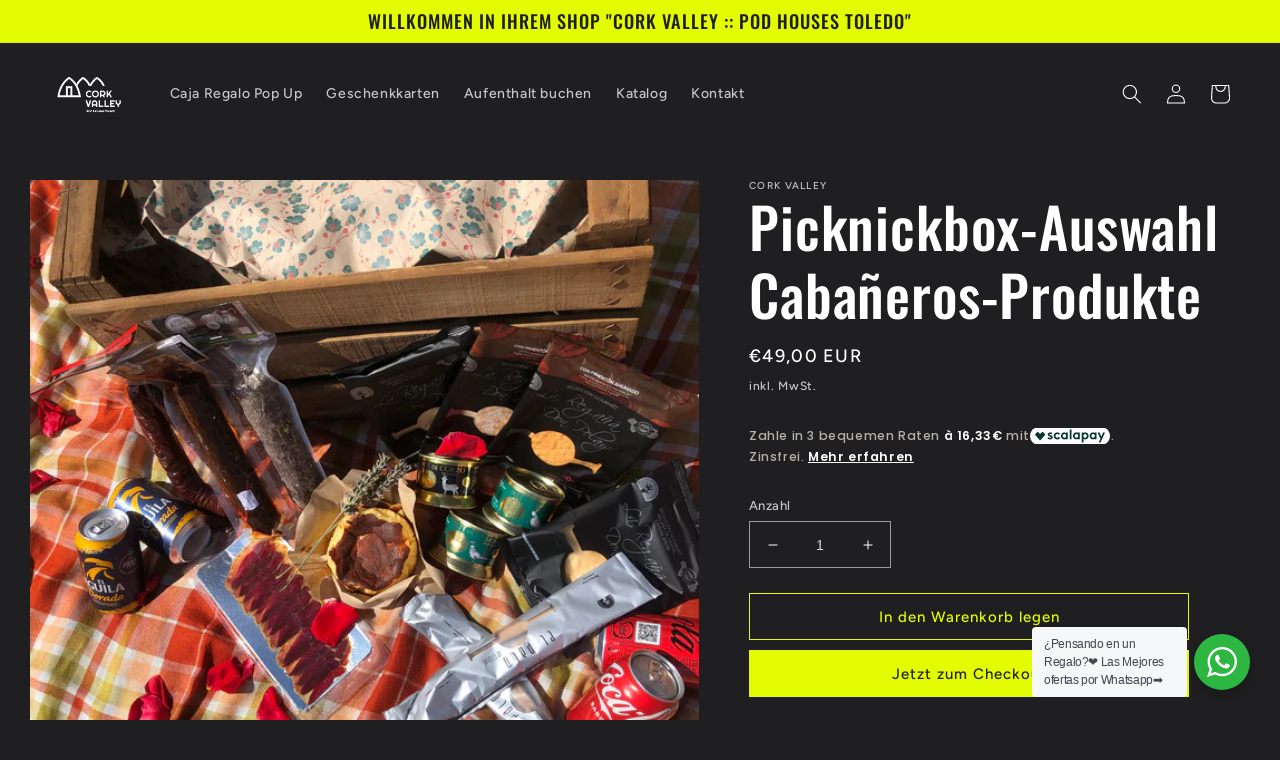

--- FILE ---
content_type: text/html; charset=utf-8
request_url: https://corkvalley.shop/de/products/caja-picnic-seleccion-productos-cabaneros-km0
body_size: 39049
content:
<!doctype html>
<html class="no-js" lang="de">
  <head>
    <meta charset="utf-8">
    <meta http-equiv="X-UA-Compatible" content="IE=edge">
    <meta name="viewport" content="width=device-width,initial-scale=1">
    <meta name="theme-color" content="">
    <link rel="canonical" href="https://corkvalley.shop/de/products/caja-picnic-seleccion-productos-cabaneros-km0">
    <link rel="preconnect" href="https://cdn.shopify.com" crossorigin><link rel="icon" type="image/png" href="//corkvalley.shop/cdn/shop/files/LOGO-CORK-VALLEY-LIMPIO-NEGRO-pequeno.png?crop=center&height=32&v=1663619390&width=32"><link rel="preconnect" href="https://fonts.shopifycdn.com" crossorigin><title>
      Picknickbox-Auswahl Cabañeros-Produkte
 &ndash; Cork Valley :: Pod Houses Toledo</title>

    
      <meta name="description" content="1. Damwild Chorizo 300gr. 1. Hirschblutwurst 200 gr. 1. Wildschweinpfefferwurst 250gr. 1. Entenschinken 50gr. 1. Dose Rebhuhnpastete 135gr. 1. Dose Fasanenpastete 135gr. 1. Dose Furnierpastete 135gr. 1. Regañás Gourmet-Sortiment (5 Beutel) 4. Erfrischungsgetränke / Bier 1. Käsekuchen für 2">
    

    

<meta property="og:site_name" content="Cork Valley :: Pod Houses Toledo">
<meta property="og:url" content="https://corkvalley.shop/de/products/caja-picnic-seleccion-productos-cabaneros-km0">
<meta property="og:title" content="Picknickbox-Auswahl Cabañeros-Produkte">
<meta property="og:type" content="product">
<meta property="og:description" content="1. Damwild Chorizo 300gr. 1. Hirschblutwurst 200 gr. 1. Wildschweinpfefferwurst 250gr. 1. Entenschinken 50gr. 1. Dose Rebhuhnpastete 135gr. 1. Dose Fasanenpastete 135gr. 1. Dose Furnierpastete 135gr. 1. Regañás Gourmet-Sortiment (5 Beutel) 4. Erfrischungsgetränke / Bier 1. Käsekuchen für 2"><meta property="og:image" content="http://corkvalley.shop/cdn/shop/products/CajaPicnicGourmet1800x600.jpg?v=1665498343">
  <meta property="og:image:secure_url" content="https://corkvalley.shop/cdn/shop/products/CajaPicnicGourmet1800x600.jpg?v=1665498343">
  <meta property="og:image:width" content="2124">
  <meta property="og:image:height" content="2119"><meta property="og:price:amount" content="49,00">
  <meta property="og:price:currency" content="EUR"><meta name="twitter:card" content="summary_large_image">
<meta name="twitter:title" content="Picknickbox-Auswahl Cabañeros-Produkte">
<meta name="twitter:description" content="1. Damwild Chorizo 300gr. 1. Hirschblutwurst 200 gr. 1. Wildschweinpfefferwurst 250gr. 1. Entenschinken 50gr. 1. Dose Rebhuhnpastete 135gr. 1. Dose Fasanenpastete 135gr. 1. Dose Furnierpastete 135gr. 1. Regañás Gourmet-Sortiment (5 Beutel) 4. Erfrischungsgetränke / Bier 1. Käsekuchen für 2">


    <script src="//corkvalley.shop/cdn/shop/t/3/assets/global.js?v=149496944046504657681663619245" defer="defer"></script>
    <script>window.performance && window.performance.mark && window.performance.mark('shopify.content_for_header.start');</script><meta name="google-site-verification" content="NhsTgQ0L-ChezKPux3Ltn8Ck_zhJTA00BT-HNRyqV7Y">
<meta name="facebook-domain-verification" content="7bug0bw0u0302nefd6e7mx4e4wj31t">
<meta id="shopify-digital-wallet" name="shopify-digital-wallet" content="/63307546857/digital_wallets/dialog">
<meta name="shopify-checkout-api-token" content="5c5d6d4adcebddcf2037dc7f112302b6">
<meta id="in-context-paypal-metadata" data-shop-id="63307546857" data-venmo-supported="false" data-environment="production" data-locale="de_DE" data-paypal-v4="true" data-currency="EUR">
<link rel="alternate" hreflang="x-default" href="https://corkvalley.shop/products/caja-picnic-seleccion-productos-cabaneros-km0">
<link rel="alternate" hreflang="en" href="https://corkvalley.shop/en/products/caja-picnic-seleccion-productos-cabaneros-km0">
<link rel="alternate" hreflang="de" href="https://corkvalley.shop/de/products/caja-picnic-seleccion-productos-cabaneros-km0">
<link rel="alternate" hreflang="fr" href="https://corkvalley.shop/fr/products/caja-picnic-seleccion-productos-cabaneros-km0">
<link rel="alternate" hreflang="es-DE" href="https://corkvalley.shop/es-de/products/caja-picnic-seleccion-productos-cabaneros-km0">
<link rel="alternate" hreflang="en-DE" href="https://corkvalley.shop/en-de/products/caja-picnic-seleccion-productos-cabaneros-km0">
<link rel="alternate" hreflang="de-DE" href="https://corkvalley.shop/de-de/products/caja-picnic-seleccion-productos-cabaneros-km0">
<link rel="alternate" hreflang="zh-Hans-DE" href="https://corkvalley.shop/zh-de/products/caja-picnic-seleccion-productos-cabaneros-km0">
<link rel="alternate" hreflang="fr-DE" href="https://corkvalley.shop/fr-de/products/caja-picnic-seleccion-productos-cabaneros-km0">
<link rel="alternate" type="application/json+oembed" href="https://corkvalley.shop/de/products/caja-picnic-seleccion-productos-cabaneros-km0.oembed">
<script async="async" src="/checkouts/internal/preloads.js?locale=de-ES"></script>
<script id="shopify-features" type="application/json">{"accessToken":"5c5d6d4adcebddcf2037dc7f112302b6","betas":["rich-media-storefront-analytics"],"domain":"corkvalley.shop","predictiveSearch":true,"shopId":63307546857,"locale":"de"}</script>
<script>var Shopify = Shopify || {};
Shopify.shop = "cork-valley-store.myshopify.com";
Shopify.locale = "de";
Shopify.currency = {"active":"EUR","rate":"1.0"};
Shopify.country = "ES";
Shopify.theme = {"name":"Cork Valley","id":135507673321,"schema_name":"Ride","schema_version":"3.0.0","theme_store_id":1500,"role":"main"};
Shopify.theme.handle = "null";
Shopify.theme.style = {"id":null,"handle":null};
Shopify.cdnHost = "corkvalley.shop/cdn";
Shopify.routes = Shopify.routes || {};
Shopify.routes.root = "/de/";</script>
<script type="module">!function(o){(o.Shopify=o.Shopify||{}).modules=!0}(window);</script>
<script>!function(o){function n(){var o=[];function n(){o.push(Array.prototype.slice.apply(arguments))}return n.q=o,n}var t=o.Shopify=o.Shopify||{};t.loadFeatures=n(),t.autoloadFeatures=n()}(window);</script>
<script id="shop-js-analytics" type="application/json">{"pageType":"product"}</script>
<script defer="defer" async type="module" src="//corkvalley.shop/cdn/shopifycloud/shop-js/modules/v2/client.init-shop-cart-sync_KNlu3ypL.de.esm.js"></script>
<script defer="defer" async type="module" src="//corkvalley.shop/cdn/shopifycloud/shop-js/modules/v2/chunk.common_SKKNcA3B.esm.js"></script>
<script type="module">
  await import("//corkvalley.shop/cdn/shopifycloud/shop-js/modules/v2/client.init-shop-cart-sync_KNlu3ypL.de.esm.js");
await import("//corkvalley.shop/cdn/shopifycloud/shop-js/modules/v2/chunk.common_SKKNcA3B.esm.js");

  window.Shopify.SignInWithShop?.initShopCartSync?.({"fedCMEnabled":true,"windoidEnabled":true});

</script>
<script>(function() {
  var isLoaded = false;
  function asyncLoad() {
    if (isLoaded) return;
    isLoaded = true;
    var urls = ["https:\/\/cdn.nfcube.com\/4b6786a1cdd07b5391f85d89d1201340.js?shop=cork-valley-store.myshopify.com"];
    for (var i = 0; i < urls.length; i++) {
      var s = document.createElement('script');
      s.type = 'text/javascript';
      s.async = true;
      s.src = urls[i];
      var x = document.getElementsByTagName('script')[0];
      x.parentNode.insertBefore(s, x);
    }
  };
  if(window.attachEvent) {
    window.attachEvent('onload', asyncLoad);
  } else {
    window.addEventListener('load', asyncLoad, false);
  }
})();</script>
<script id="__st">var __st={"a":63307546857,"offset":3600,"reqid":"f2e300f6-4074-4f20-ab96-9182ac24085b-1766894269","pageurl":"corkvalley.shop\/de\/products\/caja-picnic-seleccion-productos-cabaneros-km0","u":"5694fd1f5757","p":"product","rtyp":"product","rid":7895935582441};</script>
<script>window.ShopifyPaypalV4VisibilityTracking = true;</script>
<script id="captcha-bootstrap">!function(){'use strict';const t='contact',e='account',n='new_comment',o=[[t,t],['blogs',n],['comments',n],[t,'customer']],c=[[e,'customer_login'],[e,'guest_login'],[e,'recover_customer_password'],[e,'create_customer']],r=t=>t.map((([t,e])=>`form[action*='/${t}']:not([data-nocaptcha='true']) input[name='form_type'][value='${e}']`)).join(','),a=t=>()=>t?[...document.querySelectorAll(t)].map((t=>t.form)):[];function s(){const t=[...o],e=r(t);return a(e)}const i='password',u='form_key',d=['recaptcha-v3-token','g-recaptcha-response','h-captcha-response',i],f=()=>{try{return window.sessionStorage}catch{return}},m='__shopify_v',_=t=>t.elements[u];function p(t,e,n=!1){try{const o=window.sessionStorage,c=JSON.parse(o.getItem(e)),{data:r}=function(t){const{data:e,action:n}=t;return t[m]||n?{data:e,action:n}:{data:t,action:n}}(c);for(const[e,n]of Object.entries(r))t.elements[e]&&(t.elements[e].value=n);n&&o.removeItem(e)}catch(o){console.error('form repopulation failed',{error:o})}}const l='form_type',E='cptcha';function T(t){t.dataset[E]=!0}const w=window,h=w.document,L='Shopify',v='ce_forms',y='captcha';let A=!1;((t,e)=>{const n=(g='f06e6c50-85a8-45c8-87d0-21a2b65856fe',I='https://cdn.shopify.com/shopifycloud/storefront-forms-hcaptcha/ce_storefront_forms_captcha_hcaptcha.v1.5.2.iife.js',D={infoText:'Durch hCaptcha geschützt',privacyText:'Datenschutz',termsText:'Allgemeine Geschäftsbedingungen'},(t,e,n)=>{const o=w[L][v],c=o.bindForm;if(c)return c(t,g,e,D).then(n);var r;o.q.push([[t,g,e,D],n]),r=I,A||(h.body.append(Object.assign(h.createElement('script'),{id:'captcha-provider',async:!0,src:r})),A=!0)});var g,I,D;w[L]=w[L]||{},w[L][v]=w[L][v]||{},w[L][v].q=[],w[L][y]=w[L][y]||{},w[L][y].protect=function(t,e){n(t,void 0,e),T(t)},Object.freeze(w[L][y]),function(t,e,n,w,h,L){const[v,y,A,g]=function(t,e,n){const i=e?o:[],u=t?c:[],d=[...i,...u],f=r(d),m=r(i),_=r(d.filter((([t,e])=>n.includes(e))));return[a(f),a(m),a(_),s()]}(w,h,L),I=t=>{const e=t.target;return e instanceof HTMLFormElement?e:e&&e.form},D=t=>v().includes(t);t.addEventListener('submit',(t=>{const e=I(t);if(!e)return;const n=D(e)&&!e.dataset.hcaptchaBound&&!e.dataset.recaptchaBound,o=_(e),c=g().includes(e)&&(!o||!o.value);(n||c)&&t.preventDefault(),c&&!n&&(function(t){try{if(!f())return;!function(t){const e=f();if(!e)return;const n=_(t);if(!n)return;const o=n.value;o&&e.removeItem(o)}(t);const e=Array.from(Array(32),(()=>Math.random().toString(36)[2])).join('');!function(t,e){_(t)||t.append(Object.assign(document.createElement('input'),{type:'hidden',name:u})),t.elements[u].value=e}(t,e),function(t,e){const n=f();if(!n)return;const o=[...t.querySelectorAll(`input[type='${i}']`)].map((({name:t})=>t)),c=[...d,...o],r={};for(const[a,s]of new FormData(t).entries())c.includes(a)||(r[a]=s);n.setItem(e,JSON.stringify({[m]:1,action:t.action,data:r}))}(t,e)}catch(e){console.error('failed to persist form',e)}}(e),e.submit())}));const S=(t,e)=>{t&&!t.dataset[E]&&(n(t,e.some((e=>e===t))),T(t))};for(const o of['focusin','change'])t.addEventListener(o,(t=>{const e=I(t);D(e)&&S(e,y())}));const B=e.get('form_key'),M=e.get(l),P=B&&M;t.addEventListener('DOMContentLoaded',(()=>{const t=y();if(P)for(const e of t)e.elements[l].value===M&&p(e,B);[...new Set([...A(),...v().filter((t=>'true'===t.dataset.shopifyCaptcha))])].forEach((e=>S(e,t)))}))}(h,new URLSearchParams(w.location.search),n,t,e,['guest_login'])})(!0,!0)}();</script>
<script integrity="sha256-4kQ18oKyAcykRKYeNunJcIwy7WH5gtpwJnB7kiuLZ1E=" data-source-attribution="shopify.loadfeatures" defer="defer" src="//corkvalley.shop/cdn/shopifycloud/storefront/assets/storefront/load_feature-a0a9edcb.js" crossorigin="anonymous"></script>
<script data-source-attribution="shopify.dynamic_checkout.dynamic.init">var Shopify=Shopify||{};Shopify.PaymentButton=Shopify.PaymentButton||{isStorefrontPortableWallets:!0,init:function(){window.Shopify.PaymentButton.init=function(){};var t=document.createElement("script");t.src="https://corkvalley.shop/cdn/shopifycloud/portable-wallets/latest/portable-wallets.de.js",t.type="module",document.head.appendChild(t)}};
</script>
<script data-source-attribution="shopify.dynamic_checkout.buyer_consent">
  function portableWalletsHideBuyerConsent(e){var t=document.getElementById("shopify-buyer-consent"),n=document.getElementById("shopify-subscription-policy-button");t&&n&&(t.classList.add("hidden"),t.setAttribute("aria-hidden","true"),n.removeEventListener("click",e))}function portableWalletsShowBuyerConsent(e){var t=document.getElementById("shopify-buyer-consent"),n=document.getElementById("shopify-subscription-policy-button");t&&n&&(t.classList.remove("hidden"),t.removeAttribute("aria-hidden"),n.addEventListener("click",e))}window.Shopify?.PaymentButton&&(window.Shopify.PaymentButton.hideBuyerConsent=portableWalletsHideBuyerConsent,window.Shopify.PaymentButton.showBuyerConsent=portableWalletsShowBuyerConsent);
</script>
<script>
  function portableWalletsCleanup(e){e&&e.src&&console.error("Failed to load portable wallets script "+e.src);var t=document.querySelectorAll("shopify-accelerated-checkout .shopify-payment-button__skeleton, shopify-accelerated-checkout-cart .wallet-cart-button__skeleton"),e=document.getElementById("shopify-buyer-consent");for(let e=0;e<t.length;e++)t[e].remove();e&&e.remove()}function portableWalletsNotLoadedAsModule(e){e instanceof ErrorEvent&&"string"==typeof e.message&&e.message.includes("import.meta")&&"string"==typeof e.filename&&e.filename.includes("portable-wallets")&&(window.removeEventListener("error",portableWalletsNotLoadedAsModule),window.Shopify.PaymentButton.failedToLoad=e,"loading"===document.readyState?document.addEventListener("DOMContentLoaded",window.Shopify.PaymentButton.init):window.Shopify.PaymentButton.init())}window.addEventListener("error",portableWalletsNotLoadedAsModule);
</script>

<script type="module" src="https://corkvalley.shop/cdn/shopifycloud/portable-wallets/latest/portable-wallets.de.js" onError="portableWalletsCleanup(this)" crossorigin="anonymous"></script>
<script nomodule>
  document.addEventListener("DOMContentLoaded", portableWalletsCleanup);
</script>

<link id="shopify-accelerated-checkout-styles" rel="stylesheet" media="screen" href="https://corkvalley.shop/cdn/shopifycloud/portable-wallets/latest/accelerated-checkout-backwards-compat.css" crossorigin="anonymous">
<style id="shopify-accelerated-checkout-cart">
        #shopify-buyer-consent {
  margin-top: 1em;
  display: inline-block;
  width: 100%;
}

#shopify-buyer-consent.hidden {
  display: none;
}

#shopify-subscription-policy-button {
  background: none;
  border: none;
  padding: 0;
  text-decoration: underline;
  font-size: inherit;
  cursor: pointer;
}

#shopify-subscription-policy-button::before {
  box-shadow: none;
}

      </style>
<script id="sections-script" data-sections="header,footer" defer="defer" src="//corkvalley.shop/cdn/shop/t/3/compiled_assets/scripts.js?190"></script>
<script>window.performance && window.performance.mark && window.performance.mark('shopify.content_for_header.end');</script>


    <style data-shopify>
      @font-face {
  font-family: Figtree;
  font-weight: 500;
  font-style: normal;
  font-display: swap;
  src: url("//corkvalley.shop/cdn/fonts/figtree/figtree_n5.3b6b7df38aa5986536945796e1f947445832047c.woff2") format("woff2"),
       url("//corkvalley.shop/cdn/fonts/figtree/figtree_n5.f26bf6dcae278b0ed902605f6605fa3338e81dab.woff") format("woff");
}

      @font-face {
  font-family: Figtree;
  font-weight: 700;
  font-style: normal;
  font-display: swap;
  src: url("//corkvalley.shop/cdn/fonts/figtree/figtree_n7.2fd9bfe01586148e644724096c9d75e8c7a90e55.woff2") format("woff2"),
       url("//corkvalley.shop/cdn/fonts/figtree/figtree_n7.ea05de92d862f9594794ab281c4c3a67501ef5fc.woff") format("woff");
}

      @font-face {
  font-family: Figtree;
  font-weight: 500;
  font-style: italic;
  font-display: swap;
  src: url("//corkvalley.shop/cdn/fonts/figtree/figtree_i5.969396f679a62854cf82dbf67acc5721e41351f0.woff2") format("woff2"),
       url("//corkvalley.shop/cdn/fonts/figtree/figtree_i5.93bc1cad6c73ca9815f9777c49176dfc9d2890dd.woff") format("woff");
}

      @font-face {
  font-family: Figtree;
  font-weight: 700;
  font-style: italic;
  font-display: swap;
  src: url("//corkvalley.shop/cdn/fonts/figtree/figtree_i7.06add7096a6f2ab742e09ec7e498115904eda1fe.woff2") format("woff2"),
       url("//corkvalley.shop/cdn/fonts/figtree/figtree_i7.ee584b5fcaccdbb5518c0228158941f8df81b101.woff") format("woff");
}

      @font-face {
  font-family: Oswald;
  font-weight: 500;
  font-style: normal;
  font-display: swap;
  src: url("//corkvalley.shop/cdn/fonts/oswald/oswald_n5.8ad4910bfdb43e150746ef7aa67f3553e3abe8e2.woff2") format("woff2"),
       url("//corkvalley.shop/cdn/fonts/oswald/oswald_n5.93ee52108163c48c91111cf33b0a57021467b66e.woff") format("woff");
}


      :root {
        --font-body-family: Figtree, sans-serif;
        --font-body-style: normal;
        --font-body-weight: 500;
        --font-body-weight-bold: 800;

        --font-heading-family: Oswald, sans-serif;
        --font-heading-style: normal;
        --font-heading-weight: 500;

        --font-body-scale: 1.0;
        --font-heading-scale: 1.4;

        --color-base-text: 255, 255, 255;
        --color-shadow: 255, 255, 255;
        --color-base-background-1: 31, 31, 33;
        --color-base-background-2: 31, 31, 33;
        --color-base-solid-button-labels: 31, 31, 33;
        --color-base-outline-button-labels: 227, 252, 2;
        --color-base-accent-1: 227, 252, 2;
        --color-base-accent-2: 255, 255, 255;
        --payment-terms-background-color: #1f1f21;

        --gradient-base-background-1: #1f1f21;
        --gradient-base-background-2: #1f1f21;
        --gradient-base-accent-1: #e3fc02;
        --gradient-base-accent-2: #ffffff;

        --media-padding: px;
        --media-border-opacity: 0.1;
        --media-border-width: 0px;
        --media-radius: 0px;
        --media-shadow-opacity: 0.0;
        --media-shadow-horizontal-offset: 0px;
        --media-shadow-vertical-offset: 4px;
        --media-shadow-blur-radius: 5px;
        --media-shadow-visible: 0;

        --page-width: 160rem;
        --page-width-margin: 0rem;

        --product-card-image-padding: 0.0rem;
        --product-card-corner-radius: 0.0rem;
        --product-card-text-alignment: left;
        --product-card-border-width: 0.0rem;
        --product-card-border-opacity: 0.1;
        --product-card-shadow-opacity: 0.0;
        --product-card-shadow-visible: 0;
        --product-card-shadow-horizontal-offset: 0.0rem;
        --product-card-shadow-vertical-offset: 0.4rem;
        --product-card-shadow-blur-radius: 0.5rem;

        --collection-card-image-padding: 0.0rem;
        --collection-card-corner-radius: 0.0rem;
        --collection-card-text-alignment: left;
        --collection-card-border-width: 0.0rem;
        --collection-card-border-opacity: 0.1;
        --collection-card-shadow-opacity: 0.0;
        --collection-card-shadow-visible: 0;
        --collection-card-shadow-horizontal-offset: 0.0rem;
        --collection-card-shadow-vertical-offset: 0.4rem;
        --collection-card-shadow-blur-radius: 0.5rem;

        --blog-card-image-padding: 0.0rem;
        --blog-card-corner-radius: 0.0rem;
        --blog-card-text-alignment: left;
        --blog-card-border-width: 0.0rem;
        --blog-card-border-opacity: 0.1;
        --blog-card-shadow-opacity: 0.0;
        --blog-card-shadow-visible: 0;
        --blog-card-shadow-horizontal-offset: 0.0rem;
        --blog-card-shadow-vertical-offset: 0.4rem;
        --blog-card-shadow-blur-radius: 0.5rem;

        --badge-corner-radius: 4.0rem;

        --popup-border-width: 1px;
        --popup-border-opacity: 0.1;
        --popup-corner-radius: 0px;
        --popup-shadow-opacity: 0.0;
        --popup-shadow-horizontal-offset: 0px;
        --popup-shadow-vertical-offset: 4px;
        --popup-shadow-blur-radius: 5px;

        --drawer-border-width: 1px;
        --drawer-border-opacity: 0.1;
        --drawer-shadow-opacity: 0.0;
        --drawer-shadow-horizontal-offset: 0px;
        --drawer-shadow-vertical-offset: 4px;
        --drawer-shadow-blur-radius: 5px;

        --spacing-sections-desktop: 52px;
        --spacing-sections-mobile: 36px;

        --grid-desktop-vertical-spacing: 40px;
        --grid-desktop-horizontal-spacing: 40px;
        --grid-mobile-vertical-spacing: 20px;
        --grid-mobile-horizontal-spacing: 20px;

        --text-boxes-border-opacity: 0.1;
        --text-boxes-border-width: 0px;
        --text-boxes-radius: 0px;
        --text-boxes-shadow-opacity: 0.0;
        --text-boxes-shadow-visible: 0;
        --text-boxes-shadow-horizontal-offset: 0px;
        --text-boxes-shadow-vertical-offset: 4px;
        --text-boxes-shadow-blur-radius: 5px;

        --buttons-radius: 0px;
        --buttons-radius-outset: 0px;
        --buttons-border-width: 1px;
        --buttons-border-opacity: 1.0;
        --buttons-shadow-opacity: 0.0;
        --buttons-shadow-visible: 0;
        --buttons-shadow-horizontal-offset: 0px;
        --buttons-shadow-vertical-offset: 4px;
        --buttons-shadow-blur-radius: 5px;
        --buttons-border-offset: 0px;

        --inputs-radius: 0px;
        --inputs-border-width: 1px;
        --inputs-border-opacity: 0.55;
        --inputs-shadow-opacity: 0.0;
        --inputs-shadow-horizontal-offset: 0px;
        --inputs-margin-offset: 0px;
        --inputs-shadow-vertical-offset: 4px;
        --inputs-shadow-blur-radius: 5px;
        --inputs-radius-outset: 0px;

        --variant-pills-radius: 40px;
        --variant-pills-border-width: 1px;
        --variant-pills-border-opacity: 0.55;
        --variant-pills-shadow-opacity: 0.0;
        --variant-pills-shadow-horizontal-offset: 0px;
        --variant-pills-shadow-vertical-offset: 4px;
        --variant-pills-shadow-blur-radius: 5px;
      }

      *,
      *::before,
      *::after {
        box-sizing: inherit;
      }

      html {
        box-sizing: border-box;
        font-size: calc(var(--font-body-scale) * 62.5%);
        height: 100%;
      }

      body {
        display: grid;
        grid-template-rows: auto auto 1fr auto;
        grid-template-columns: 100%;
        min-height: 100%;
        margin: 0;
        font-size: 1.5rem;
        letter-spacing: 0.06rem;
        line-height: calc(1 + 0.8 / var(--font-body-scale));
        font-family: var(--font-body-family);
        font-style: var(--font-body-style);
        font-weight: var(--font-body-weight);
      }

      @media screen and (min-width: 750px) {
        body {
          font-size: 1.6rem;
        }
      }
    </style>

    <link href="//corkvalley.shop/cdn/shop/t/3/assets/base.css?v=106997162017984916431663619246" rel="stylesheet" type="text/css" media="all" />
<link rel="preload" as="font" href="//corkvalley.shop/cdn/fonts/figtree/figtree_n5.3b6b7df38aa5986536945796e1f947445832047c.woff2" type="font/woff2" crossorigin><link rel="preload" as="font" href="//corkvalley.shop/cdn/fonts/oswald/oswald_n5.8ad4910bfdb43e150746ef7aa67f3553e3abe8e2.woff2" type="font/woff2" crossorigin><link rel="stylesheet" href="//corkvalley.shop/cdn/shop/t/3/assets/component-predictive-search.css?v=83512081251802922551663619245" media="print" onload="this.media='all'"><script>document.documentElement.className = document.documentElement.className.replace('no-js', 'js');
    if (Shopify.designMode) {
      document.documentElement.classList.add('shopify-design-mode');
    }
    </script>
  <!-- BEGIN app block: shopify://apps/judge-me-reviews/blocks/judgeme_core/61ccd3b1-a9f2-4160-9fe9-4fec8413e5d8 --><!-- Start of Judge.me Core -->




<link rel="dns-prefetch" href="https://cdnwidget.judge.me">
<link rel="dns-prefetch" href="https://cdn.judge.me">
<link rel="dns-prefetch" href="https://cdn1.judge.me">
<link rel="dns-prefetch" href="https://api.judge.me">

<script data-cfasync='false' class='jdgm-settings-script'>window.jdgmSettings={"pagination":5,"disable_web_reviews":false,"badge_no_review_text":"Sin reseñas","badge_n_reviews_text":"{{ n }} reseña/reseñas","hide_badge_preview_if_no_reviews":true,"badge_hide_text":false,"enforce_center_preview_badge":false,"widget_title":"Reseñas de Clientes","widget_open_form_text":"Escribir una reseña","widget_close_form_text":"Cancelar reseña","widget_refresh_page_text":"Actualizar página","widget_summary_text":"Basado en {{ number_of_reviews }} reseña/reseñas","widget_no_review_text":"Sé el primero en escribir una reseña","widget_name_field_text":"Nombre","widget_verified_name_field_text":"Nombre Verificado (público)","widget_name_placeholder_text":"Ingresa tu nombre (público)","widget_required_field_error_text":"Este campo es obligatorio.","widget_email_field_text":"Correo electrónico","widget_verified_email_field_text":"Correo electrónico Verificado (privado, no se puede editar)","widget_email_placeholder_text":"Ingresa tu correo electrónico (privado)","widget_email_field_error_text":"Por favor, ingresa una dirección de correo electrónico válida.","widget_rating_field_text":"Calificación","widget_review_title_field_text":"Título de la Reseña","widget_review_title_placeholder_text":"Da un título a tu reseña","widget_review_body_field_text":"Reseña","widget_review_body_placeholder_text":"Escribe tus comentarios aquí","widget_pictures_field_text":"Imagen/Video (opcional)","widget_submit_review_text":"Enviar Reseña","widget_submit_verified_review_text":"Enviar Reseña Verificada","widget_submit_success_msg_with_auto_publish":"¡Gracias! Por favor, actualiza la página en unos momentos para ver tu reseña. Puedes eliminar o editar tu reseña iniciando sesión en \u003ca href='https://judge.me/login' target='_blank' rel='nofollow noopener'\u003eJudge.me\u003c/a\u003e","widget_submit_success_msg_no_auto_publish":"¡Gracias! Tu reseña se publicará tan pronto como sea aprobada por el administrador de la tienda. Puedes eliminar o editar tu reseña iniciando sesión en \u003ca href='https://judge.me/login' target='_blank' rel='nofollow noopener'\u003eJudge.me\u003c/a\u003e","widget_show_default_reviews_out_of_total_text":"Mostrando {{ n_reviews_shown }} de {{ n_reviews }} reseñas.","widget_show_all_link_text":"Mostrar todas","widget_show_less_link_text":"Mostrar menos","widget_author_said_text":"{{ reviewer_name }} dijo:","widget_days_text":"hace {{ n }} día/días","widget_weeks_text":"hace {{ n }} semana/semanas","widget_months_text":"hace {{ n }} mes/meses","widget_years_text":"hace {{ n }} año/años","widget_yesterday_text":"Ayer","widget_today_text":"Hoy","widget_replied_text":"\u003e\u003e {{ shop_name }} respondió:","widget_read_more_text":"Leer más","widget_rating_filter_see_all_text":"Ver todas las reseñas","widget_sorting_most_recent_text":"Más Recientes","widget_sorting_highest_rating_text":"Mayor Calificación","widget_sorting_lowest_rating_text":"Menor Calificación","widget_sorting_with_pictures_text":"Solo Imágenes","widget_sorting_most_helpful_text":"Más Útiles","widget_open_question_form_text":"Hacer una pregunta","widget_reviews_subtab_text":"Reseñas","widget_questions_subtab_text":"Preguntas","widget_question_label_text":"Pregunta","widget_answer_label_text":"Respuesta","widget_question_placeholder_text":"Escribe tu pregunta aquí","widget_submit_question_text":"Enviar Pregunta","widget_question_submit_success_text":"¡Gracias por tu pregunta! Te notificaremos una vez que sea respondida.","verified_badge_text":"Verificado","verified_badge_placement":"left-of-reviewer-name","widget_hide_border":false,"widget_social_share":false,"all_reviews_include_out_of_store_products":true,"all_reviews_out_of_store_text":"(fuera de la tienda)","all_reviews_product_name_prefix_text":"sobre","enable_review_pictures":true,"widget_product_reviews_subtab_text":"Reseñas de Productos","widget_shop_reviews_subtab_text":"Reseñas de la Tienda","widget_write_a_store_review_text":"Escribir una Reseña de la Tienda","widget_other_languages_heading":"Reseñas en Otros Idiomas","widget_sorting_pictures_first_text":"Imágenes Primero","floating_tab_button_name":"★ Reseñas","floating_tab_title":"Deja que los clientes hablen por nosotros","floating_tab_url":"","floating_tab_url_enabled":false,"all_reviews_text_badge_text":"Los clientes nos califican {{ shop.metafields.judgeme.all_reviews_rating | round: 1 }}/5 basado en {{ shop.metafields.judgeme.all_reviews_count }} reseñas.","all_reviews_text_badge_text_branded_style":"{{ shop.metafields.judgeme.all_reviews_rating | round: 1 }} de 5 estrellas basado en {{ shop.metafields.judgeme.all_reviews_count }} reseñas","all_reviews_text_badge_url":"","all_reviews_text_style":"branded","featured_carousel_title":"Deja que los clientes hablen por nosotros","featured_carousel_count_text":"de {{ n }} reseñas","featured_carousel_url":"","verified_count_badge_style":"branded","verified_count_badge_url":"","picture_reminder_submit_button":"Upload Pictures","widget_sorting_videos_first_text":"Videos Primero","widget_review_pending_text":"Pendiente","remove_microdata_snippet":true,"preview_badge_no_question_text":"Sin preguntas","preview_badge_n_question_text":"{{ number_of_questions }} pregunta/preguntas","widget_search_bar_placeholder":"Buscar reseñas","widget_sorting_verified_only_text":"Solo verificadas","featured_carousel_verified_badge_enable":true,"featured_carousel_more_reviews_button_text":"Leer más reseñas","featured_carousel_view_product_button_text":"Ver producto","all_reviews_page_load_more_text":"Cargar Más Reseñas","widget_advanced_speed_features":5,"widget_public_name_text":"mostrado públicamente como","default_reviewer_name_has_non_latin":true,"widget_reviewer_anonymous":"Anónimo","medals_widget_title":"Medallas de Reseñas Judge.me","widget_invalid_yt_video_url_error_text":"No es una URL de video de YouTube","widget_max_length_field_error_text":"Por favor, ingresa no más de {0} caracteres.","widget_verified_by_shop_text":"Verificado por la Tienda","widget_load_with_code_splitting":true,"widget_ugc_title":"Hecho por nosotros, Compartido por ti","widget_ugc_subtitle":"Etiquétanos para ver tu imagen destacada en nuestra página","widget_ugc_primary_button_text":"Comprar Ahora","widget_ugc_secondary_button_text":"Cargar Más","widget_ugc_reviews_button_text":"Ver Reseñas","widget_summary_average_rating_text":"{{ average_rating }} de 5","widget_media_grid_title":"Fotos y videos de clientes","widget_media_grid_see_more_text":"Ver más","widget_verified_by_judgeme_text":"Verificado por Judge.me","widget_verified_by_judgeme_text_in_store_medals":"Verificado por Judge.me","widget_media_field_exceed_quantity_message":"Lo sentimos, solo podemos aceptar {{ max_media }} para una reseña.","widget_media_field_exceed_limit_message":"{{ file_name }} es demasiado grande, por favor selecciona un {{ media_type }} menor a {{ size_limit }}MB.","widget_review_submitted_text":"¡Reseña Enviada!","widget_question_submitted_text":"¡Pregunta Enviada!","widget_close_form_text_question":"Cancelar","widget_write_your_answer_here_text":"Escribe tu respuesta aquí","widget_enabled_branded_link":true,"widget_show_collected_by_judgeme":true,"widget_collected_by_judgeme_text":"recopilado por Judge.me","widget_load_more_text":"Cargar Más","widget_full_review_text":"Reseña Completa","widget_read_more_reviews_text":"Leer Más Reseñas","widget_read_questions_text":"Leer Preguntas","widget_questions_and_answers_text":"Preguntas y Respuestas","widget_verified_by_text":"Verificado por","widget_verified_text":"Verificado","widget_number_of_reviews_text":"{{ number_of_reviews }} reseñas","widget_back_button_text":"Atrás","widget_next_button_text":"Siguiente","widget_custom_forms_filter_button":"Filtros","how_reviews_are_collected":"¿Cómo se recopilan las reseñas?","widget_gdpr_statement":"Cómo usamos tus datos: Solo te contactaremos sobre la reseña que dejaste, y solo si es necesario. Al enviar tu reseña, aceptas los \u003ca href='https://judge.me/terms' target='_blank' rel='nofollow noopener'\u003etérminos\u003c/a\u003e, \u003ca href='https://judge.me/privacy' target='_blank' rel='nofollow noopener'\u003eprivacidad\u003c/a\u003e y \u003ca href='https://judge.me/content-policy' target='_blank' rel='nofollow noopener'\u003epolíticas de contenido\u003c/a\u003e de Judge.me.","review_snippet_widget_round_border_style":true,"review_snippet_widget_card_color":"#FFFFFF","review_snippet_widget_slider_arrows_background_color":"#FFFFFF","review_snippet_widget_slider_arrows_color":"#000000","review_snippet_widget_star_color":"#108474","all_reviews_product_variant_label_text":"Variante: ","widget_show_verified_branding":true,"transparency_badges_collected_via_store_invite_text":"Reseña recopilada a través de una invitación al negocio","transparency_badges_from_another_provider_text":"Reseña recopilada de otro proveedor","transparency_badges_collected_from_store_visitor_text":"Reseña recopilada de un visitante del negocio","transparency_badges_written_in_google_text":"Reseña escrita en Google","transparency_badges_written_in_etsy_text":"Reseña escrita en Etsy","transparency_badges_written_in_shop_app_text":"Reseña escrita en Shop App","transparency_badges_earned_reward_text":"Reseña ganó una recompensa para una futura compra","platform":"shopify","branding_url":"https://app.judge.me/reviews","branding_text":"Desarrollado por Judge.me","locale":"en","reply_name":"Cork Valley :: Pod Houses Toledo","widget_version":"3.0","footer":true,"autopublish":true,"review_dates":true,"enable_custom_form":false,"enable_multi_locales_translations":false,"can_be_branded":false,"reply_name_text":"Cork Valley :: Pod Houses Toledo"};</script> <style class='jdgm-settings-style'>﻿.jdgm-xx{left:0}:root{--jdgm-primary-color: #108474;--jdgm-secondary-color: rgba(16,132,116,0.1);--jdgm-star-color: #108474;--jdgm-write-review-text-color: white;--jdgm-write-review-bg-color: #108474;--jdgm-paginate-color: #108474;--jdgm-border-radius: 0;--jdgm-reviewer-name-color: #108474}.jdgm-histogram__bar-content{background-color:#108474}.jdgm-rev[data-verified-buyer=true] .jdgm-rev__icon.jdgm-rev__icon:after,.jdgm-rev__buyer-badge.jdgm-rev__buyer-badge{color:white;background-color:#108474}.jdgm-review-widget--small .jdgm-gallery.jdgm-gallery .jdgm-gallery__thumbnail-link:nth-child(8) .jdgm-gallery__thumbnail-wrapper.jdgm-gallery__thumbnail-wrapper:before{content:"Ver más"}@media only screen and (min-width: 768px){.jdgm-gallery.jdgm-gallery .jdgm-gallery__thumbnail-link:nth-child(8) .jdgm-gallery__thumbnail-wrapper.jdgm-gallery__thumbnail-wrapper:before{content:"Ver más"}}.jdgm-prev-badge[data-average-rating='0.00']{display:none !important}.jdgm-author-all-initials{display:none !important}.jdgm-author-last-initial{display:none !important}.jdgm-rev-widg__title{visibility:hidden}.jdgm-rev-widg__summary-text{visibility:hidden}.jdgm-prev-badge__text{visibility:hidden}.jdgm-rev__prod-link-prefix:before{content:'sobre'}.jdgm-rev__variant-label:before{content:'Variante: '}.jdgm-rev__out-of-store-text:before{content:'(fuera de la tienda)'}@media only screen and (min-width: 768px){.jdgm-rev__pics .jdgm-rev_all-rev-page-picture-separator,.jdgm-rev__pics .jdgm-rev__product-picture{display:none}}@media only screen and (max-width: 768px){.jdgm-rev__pics .jdgm-rev_all-rev-page-picture-separator,.jdgm-rev__pics .jdgm-rev__product-picture{display:none}}.jdgm-preview-badge[data-template="product"]{display:none !important}.jdgm-preview-badge[data-template="collection"]{display:none !important}.jdgm-preview-badge[data-template="index"]{display:none !important}.jdgm-review-widget[data-from-snippet="true"]{display:none !important}.jdgm-verified-count-badget[data-from-snippet="true"]{display:none !important}.jdgm-carousel-wrapper[data-from-snippet="true"]{display:none !important}.jdgm-all-reviews-text[data-from-snippet="true"]{display:none !important}.jdgm-medals-section[data-from-snippet="true"]{display:none !important}.jdgm-ugc-media-wrapper[data-from-snippet="true"]{display:none !important}.jdgm-review-snippet-widget .jdgm-rev-snippet-widget__cards-container .jdgm-rev-snippet-card{border-radius:8px;background:#fff}.jdgm-review-snippet-widget .jdgm-rev-snippet-widget__cards-container .jdgm-rev-snippet-card__rev-rating .jdgm-star{color:#108474}.jdgm-review-snippet-widget .jdgm-rev-snippet-widget__prev-btn,.jdgm-review-snippet-widget .jdgm-rev-snippet-widget__next-btn{border-radius:50%;background:#fff}.jdgm-review-snippet-widget .jdgm-rev-snippet-widget__prev-btn>svg,.jdgm-review-snippet-widget .jdgm-rev-snippet-widget__next-btn>svg{fill:#000}.jdgm-full-rev-modal.rev-snippet-widget .jm-mfp-container .jm-mfp-content,.jdgm-full-rev-modal.rev-snippet-widget .jm-mfp-container .jdgm-full-rev__icon,.jdgm-full-rev-modal.rev-snippet-widget .jm-mfp-container .jdgm-full-rev__pic-img,.jdgm-full-rev-modal.rev-snippet-widget .jm-mfp-container .jdgm-full-rev__reply{border-radius:8px}.jdgm-full-rev-modal.rev-snippet-widget .jm-mfp-container .jdgm-full-rev[data-verified-buyer="true"] .jdgm-full-rev__icon::after{border-radius:8px}.jdgm-full-rev-modal.rev-snippet-widget .jm-mfp-container .jdgm-full-rev .jdgm-rev__buyer-badge{border-radius:calc( 8px / 2 )}.jdgm-full-rev-modal.rev-snippet-widget .jm-mfp-container .jdgm-full-rev .jdgm-full-rev__replier::before{content:'Cork Valley :: Pod Houses Toledo'}.jdgm-full-rev-modal.rev-snippet-widget .jm-mfp-container .jdgm-full-rev .jdgm-full-rev__product-button{border-radius:calc( 8px * 6 )}
</style> <style class='jdgm-settings-style'></style>

  
  
  
  <style class='jdgm-miracle-styles'>
  @-webkit-keyframes jdgm-spin{0%{-webkit-transform:rotate(0deg);-ms-transform:rotate(0deg);transform:rotate(0deg)}100%{-webkit-transform:rotate(359deg);-ms-transform:rotate(359deg);transform:rotate(359deg)}}@keyframes jdgm-spin{0%{-webkit-transform:rotate(0deg);-ms-transform:rotate(0deg);transform:rotate(0deg)}100%{-webkit-transform:rotate(359deg);-ms-transform:rotate(359deg);transform:rotate(359deg)}}@font-face{font-family:'JudgemeStar';src:url("[data-uri]") format("woff");font-weight:normal;font-style:normal}.jdgm-star{font-family:'JudgemeStar';display:inline !important;text-decoration:none !important;padding:0 4px 0 0 !important;margin:0 !important;font-weight:bold;opacity:1;-webkit-font-smoothing:antialiased;-moz-osx-font-smoothing:grayscale}.jdgm-star:hover{opacity:1}.jdgm-star:last-of-type{padding:0 !important}.jdgm-star.jdgm--on:before{content:"\e000"}.jdgm-star.jdgm--off:before{content:"\e001"}.jdgm-star.jdgm--half:before{content:"\e002"}.jdgm-widget *{margin:0;line-height:1.4;-webkit-box-sizing:border-box;-moz-box-sizing:border-box;box-sizing:border-box;-webkit-overflow-scrolling:touch}.jdgm-hidden{display:none !important;visibility:hidden !important}.jdgm-temp-hidden{display:none}.jdgm-spinner{width:40px;height:40px;margin:auto;border-radius:50%;border-top:2px solid #eee;border-right:2px solid #eee;border-bottom:2px solid #eee;border-left:2px solid #ccc;-webkit-animation:jdgm-spin 0.8s infinite linear;animation:jdgm-spin 0.8s infinite linear}.jdgm-prev-badge{display:block !important}

</style>


  
  
   


<script data-cfasync='false' class='jdgm-script'>
!function(e){window.jdgm=window.jdgm||{},jdgm.CDN_HOST="https://cdnwidget.judge.me/",jdgm.API_HOST="https://api.judge.me/",jdgm.CDN_BASE_URL="https://cdn.shopify.com/extensions/019b3697-792e-7226-8331-acb4ce7d04ed/judgeme-extensions-272/assets/",
jdgm.docReady=function(d){(e.attachEvent?"complete"===e.readyState:"loading"!==e.readyState)?
setTimeout(d,0):e.addEventListener("DOMContentLoaded",d)},jdgm.loadCSS=function(d,t,o,a){
!o&&jdgm.loadCSS.requestedUrls.indexOf(d)>=0||(jdgm.loadCSS.requestedUrls.push(d),
(a=e.createElement("link")).rel="stylesheet",a.class="jdgm-stylesheet",a.media="nope!",
a.href=d,a.onload=function(){this.media="all",t&&setTimeout(t)},e.body.appendChild(a))},
jdgm.loadCSS.requestedUrls=[],jdgm.loadJS=function(e,d){var t=new XMLHttpRequest;
t.onreadystatechange=function(){4===t.readyState&&(Function(t.response)(),d&&d(t.response))},
t.open("GET",e),t.send()},jdgm.docReady((function(){(window.jdgmLoadCSS||e.querySelectorAll(
".jdgm-widget, .jdgm-all-reviews-page").length>0)&&(jdgmSettings.widget_load_with_code_splitting?
parseFloat(jdgmSettings.widget_version)>=3?jdgm.loadCSS(jdgm.CDN_HOST+"widget_v3/base.css"):
jdgm.loadCSS(jdgm.CDN_HOST+"widget/base.css"):jdgm.loadCSS(jdgm.CDN_HOST+"shopify_v2.css"),
jdgm.loadJS(jdgm.CDN_HOST+"loa"+"der.js"))}))}(document);
</script>
<noscript><link rel="stylesheet" type="text/css" media="all" href="https://cdnwidget.judge.me/shopify_v2.css"></noscript>

<!-- BEGIN app snippet: theme_fix_tags --><script>
  (function() {
    var jdgmThemeFixes = null;
    if (!jdgmThemeFixes) return;
    var thisThemeFix = jdgmThemeFixes[Shopify.theme.id];
    if (!thisThemeFix) return;

    if (thisThemeFix.html) {
      document.addEventListener("DOMContentLoaded", function() {
        var htmlDiv = document.createElement('div');
        htmlDiv.classList.add('jdgm-theme-fix-html');
        htmlDiv.innerHTML = thisThemeFix.html;
        document.body.append(htmlDiv);
      });
    };

    if (thisThemeFix.css) {
      var styleTag = document.createElement('style');
      styleTag.classList.add('jdgm-theme-fix-style');
      styleTag.innerHTML = thisThemeFix.css;
      document.head.append(styleTag);
    };

    if (thisThemeFix.js) {
      var scriptTag = document.createElement('script');
      scriptTag.classList.add('jdgm-theme-fix-script');
      scriptTag.innerHTML = thisThemeFix.js;
      document.head.append(scriptTag);
    };
  })();
</script>
<!-- END app snippet -->
<!-- End of Judge.me Core -->



<!-- END app block --><script src="https://cdn.shopify.com/extensions/86c0df0a-bd1d-4406-855a-75a34c16b913/scalapay-on-site-messaging-36/assets/scalapay.js" type="text/javascript" defer="defer"></script>
<script src="https://cdn.shopify.com/extensions/019b3697-792e-7226-8331-acb4ce7d04ed/judgeme-extensions-272/assets/loader.js" type="text/javascript" defer="defer"></script>
<link href="https://monorail-edge.shopifysvc.com" rel="dns-prefetch">
<script>(function(){if ("sendBeacon" in navigator && "performance" in window) {try {var session_token_from_headers = performance.getEntriesByType('navigation')[0].serverTiming.find(x => x.name == '_s').description;} catch {var session_token_from_headers = undefined;}var session_cookie_matches = document.cookie.match(/_shopify_s=([^;]*)/);var session_token_from_cookie = session_cookie_matches && session_cookie_matches.length === 2 ? session_cookie_matches[1] : "";var session_token = session_token_from_headers || session_token_from_cookie || "";function handle_abandonment_event(e) {var entries = performance.getEntries().filter(function(entry) {return /monorail-edge.shopifysvc.com/.test(entry.name);});if (!window.abandonment_tracked && entries.length === 0) {window.abandonment_tracked = true;var currentMs = Date.now();var navigation_start = performance.timing.navigationStart;var payload = {shop_id: 63307546857,url: window.location.href,navigation_start,duration: currentMs - navigation_start,session_token,page_type: "product"};window.navigator.sendBeacon("https://monorail-edge.shopifysvc.com/v1/produce", JSON.stringify({schema_id: "online_store_buyer_site_abandonment/1.1",payload: payload,metadata: {event_created_at_ms: currentMs,event_sent_at_ms: currentMs}}));}}window.addEventListener('pagehide', handle_abandonment_event);}}());</script>
<script id="web-pixels-manager-setup">(function e(e,d,r,n,o){if(void 0===o&&(o={}),!Boolean(null===(a=null===(i=window.Shopify)||void 0===i?void 0:i.analytics)||void 0===a?void 0:a.replayQueue)){var i,a;window.Shopify=window.Shopify||{};var t=window.Shopify;t.analytics=t.analytics||{};var s=t.analytics;s.replayQueue=[],s.publish=function(e,d,r){return s.replayQueue.push([e,d,r]),!0};try{self.performance.mark("wpm:start")}catch(e){}var l=function(){var e={modern:/Edge?\/(1{2}[4-9]|1[2-9]\d|[2-9]\d{2}|\d{4,})\.\d+(\.\d+|)|Firefox\/(1{2}[4-9]|1[2-9]\d|[2-9]\d{2}|\d{4,})\.\d+(\.\d+|)|Chrom(ium|e)\/(9{2}|\d{3,})\.\d+(\.\d+|)|(Maci|X1{2}).+ Version\/(15\.\d+|(1[6-9]|[2-9]\d|\d{3,})\.\d+)([,.]\d+|)( \(\w+\)|)( Mobile\/\w+|) Safari\/|Chrome.+OPR\/(9{2}|\d{3,})\.\d+\.\d+|(CPU[ +]OS|iPhone[ +]OS|CPU[ +]iPhone|CPU IPhone OS|CPU iPad OS)[ +]+(15[._]\d+|(1[6-9]|[2-9]\d|\d{3,})[._]\d+)([._]\d+|)|Android:?[ /-](13[3-9]|1[4-9]\d|[2-9]\d{2}|\d{4,})(\.\d+|)(\.\d+|)|Android.+Firefox\/(13[5-9]|1[4-9]\d|[2-9]\d{2}|\d{4,})\.\d+(\.\d+|)|Android.+Chrom(ium|e)\/(13[3-9]|1[4-9]\d|[2-9]\d{2}|\d{4,})\.\d+(\.\d+|)|SamsungBrowser\/([2-9]\d|\d{3,})\.\d+/,legacy:/Edge?\/(1[6-9]|[2-9]\d|\d{3,})\.\d+(\.\d+|)|Firefox\/(5[4-9]|[6-9]\d|\d{3,})\.\d+(\.\d+|)|Chrom(ium|e)\/(5[1-9]|[6-9]\d|\d{3,})\.\d+(\.\d+|)([\d.]+$|.*Safari\/(?![\d.]+ Edge\/[\d.]+$))|(Maci|X1{2}).+ Version\/(10\.\d+|(1[1-9]|[2-9]\d|\d{3,})\.\d+)([,.]\d+|)( \(\w+\)|)( Mobile\/\w+|) Safari\/|Chrome.+OPR\/(3[89]|[4-9]\d|\d{3,})\.\d+\.\d+|(CPU[ +]OS|iPhone[ +]OS|CPU[ +]iPhone|CPU IPhone OS|CPU iPad OS)[ +]+(10[._]\d+|(1[1-9]|[2-9]\d|\d{3,})[._]\d+)([._]\d+|)|Android:?[ /-](13[3-9]|1[4-9]\d|[2-9]\d{2}|\d{4,})(\.\d+|)(\.\d+|)|Mobile Safari.+OPR\/([89]\d|\d{3,})\.\d+\.\d+|Android.+Firefox\/(13[5-9]|1[4-9]\d|[2-9]\d{2}|\d{4,})\.\d+(\.\d+|)|Android.+Chrom(ium|e)\/(13[3-9]|1[4-9]\d|[2-9]\d{2}|\d{4,})\.\d+(\.\d+|)|Android.+(UC? ?Browser|UCWEB|U3)[ /]?(15\.([5-9]|\d{2,})|(1[6-9]|[2-9]\d|\d{3,})\.\d+)\.\d+|SamsungBrowser\/(5\.\d+|([6-9]|\d{2,})\.\d+)|Android.+MQ{2}Browser\/(14(\.(9|\d{2,})|)|(1[5-9]|[2-9]\d|\d{3,})(\.\d+|))(\.\d+|)|K[Aa][Ii]OS\/(3\.\d+|([4-9]|\d{2,})\.\d+)(\.\d+|)/},d=e.modern,r=e.legacy,n=navigator.userAgent;return n.match(d)?"modern":n.match(r)?"legacy":"unknown"}(),u="modern"===l?"modern":"legacy",c=(null!=n?n:{modern:"",legacy:""})[u],f=function(e){return[e.baseUrl,"/wpm","/b",e.hashVersion,"modern"===e.buildTarget?"m":"l",".js"].join("")}({baseUrl:d,hashVersion:r,buildTarget:u}),m=function(e){var d=e.version,r=e.bundleTarget,n=e.surface,o=e.pageUrl,i=e.monorailEndpoint;return{emit:function(e){var a=e.status,t=e.errorMsg,s=(new Date).getTime(),l=JSON.stringify({metadata:{event_sent_at_ms:s},events:[{schema_id:"web_pixels_manager_load/3.1",payload:{version:d,bundle_target:r,page_url:o,status:a,surface:n,error_msg:t},metadata:{event_created_at_ms:s}}]});if(!i)return console&&console.warn&&console.warn("[Web Pixels Manager] No Monorail endpoint provided, skipping logging."),!1;try{return self.navigator.sendBeacon.bind(self.navigator)(i,l)}catch(e){}var u=new XMLHttpRequest;try{return u.open("POST",i,!0),u.setRequestHeader("Content-Type","text/plain"),u.send(l),!0}catch(e){return console&&console.warn&&console.warn("[Web Pixels Manager] Got an unhandled error while logging to Monorail."),!1}}}}({version:r,bundleTarget:l,surface:e.surface,pageUrl:self.location.href,monorailEndpoint:e.monorailEndpoint});try{o.browserTarget=l,function(e){var d=e.src,r=e.async,n=void 0===r||r,o=e.onload,i=e.onerror,a=e.sri,t=e.scriptDataAttributes,s=void 0===t?{}:t,l=document.createElement("script"),u=document.querySelector("head"),c=document.querySelector("body");if(l.async=n,l.src=d,a&&(l.integrity=a,l.crossOrigin="anonymous"),s)for(var f in s)if(Object.prototype.hasOwnProperty.call(s,f))try{l.dataset[f]=s[f]}catch(e){}if(o&&l.addEventListener("load",o),i&&l.addEventListener("error",i),u)u.appendChild(l);else{if(!c)throw new Error("Did not find a head or body element to append the script");c.appendChild(l)}}({src:f,async:!0,onload:function(){if(!function(){var e,d;return Boolean(null===(d=null===(e=window.Shopify)||void 0===e?void 0:e.analytics)||void 0===d?void 0:d.initialized)}()){var d=window.webPixelsManager.init(e)||void 0;if(d){var r=window.Shopify.analytics;r.replayQueue.forEach((function(e){var r=e[0],n=e[1],o=e[2];d.publishCustomEvent(r,n,o)})),r.replayQueue=[],r.publish=d.publishCustomEvent,r.visitor=d.visitor,r.initialized=!0}}},onerror:function(){return m.emit({status:"failed",errorMsg:"".concat(f," has failed to load")})},sri:function(e){var d=/^sha384-[A-Za-z0-9+/=]+$/;return"string"==typeof e&&d.test(e)}(c)?c:"",scriptDataAttributes:o}),m.emit({status:"loading"})}catch(e){m.emit({status:"failed",errorMsg:(null==e?void 0:e.message)||"Unknown error"})}}})({shopId: 63307546857,storefrontBaseUrl: "https://corkvalley.shop",extensionsBaseUrl: "https://extensions.shopifycdn.com/cdn/shopifycloud/web-pixels-manager",monorailEndpoint: "https://monorail-edge.shopifysvc.com/unstable/produce_batch",surface: "storefront-renderer",enabledBetaFlags: ["2dca8a86","a0d5f9d2"],webPixelsConfigList: [{"id":"2405597519","configuration":"{\"webPixelName\":\"Judge.me\"}","eventPayloadVersion":"v1","runtimeContext":"STRICT","scriptVersion":"34ad157958823915625854214640f0bf","type":"APP","apiClientId":683015,"privacyPurposes":["ANALYTICS"],"dataSharingAdjustments":{"protectedCustomerApprovalScopes":["read_customer_email","read_customer_name","read_customer_personal_data","read_customer_phone"]}},{"id":"1362755919","configuration":"{\"pixel_id\":\"3848647915448266\",\"pixel_type\":\"facebook_pixel\"}","eventPayloadVersion":"v1","runtimeContext":"OPEN","scriptVersion":"ca16bc87fe92b6042fbaa3acc2fbdaa6","type":"APP","apiClientId":2329312,"privacyPurposes":["ANALYTICS","MARKETING","SALE_OF_DATA"],"dataSharingAdjustments":{"protectedCustomerApprovalScopes":["read_customer_address","read_customer_email","read_customer_name","read_customer_personal_data","read_customer_phone"]}},{"id":"945422671","configuration":"{\"config\":\"{\\\"pixel_id\\\":\\\"G-Q4Q92YRE05\\\",\\\"target_country\\\":\\\"ES\\\",\\\"gtag_events\\\":[{\\\"type\\\":\\\"search\\\",\\\"action_label\\\":\\\"G-Q4Q92YRE05\\\"},{\\\"type\\\":\\\"begin_checkout\\\",\\\"action_label\\\":\\\"G-Q4Q92YRE05\\\"},{\\\"type\\\":\\\"view_item\\\",\\\"action_label\\\":[\\\"G-Q4Q92YRE05\\\",\\\"MC-751HNQWV4S\\\"]},{\\\"type\\\":\\\"purchase\\\",\\\"action_label\\\":[\\\"G-Q4Q92YRE05\\\",\\\"MC-751HNQWV4S\\\"]},{\\\"type\\\":\\\"page_view\\\",\\\"action_label\\\":[\\\"G-Q4Q92YRE05\\\",\\\"MC-751HNQWV4S\\\"]},{\\\"type\\\":\\\"add_payment_info\\\",\\\"action_label\\\":\\\"G-Q4Q92YRE05\\\"},{\\\"type\\\":\\\"add_to_cart\\\",\\\"action_label\\\":\\\"G-Q4Q92YRE05\\\"}],\\\"enable_monitoring_mode\\\":false}\"}","eventPayloadVersion":"v1","runtimeContext":"OPEN","scriptVersion":"b2a88bafab3e21179ed38636efcd8a93","type":"APP","apiClientId":1780363,"privacyPurposes":[],"dataSharingAdjustments":{"protectedCustomerApprovalScopes":["read_customer_address","read_customer_email","read_customer_name","read_customer_personal_data","read_customer_phone"]}},{"id":"164004175","configuration":"{\"tagID\":\"2613800874194\"}","eventPayloadVersion":"v1","runtimeContext":"STRICT","scriptVersion":"18031546ee651571ed29edbe71a3550b","type":"APP","apiClientId":3009811,"privacyPurposes":["ANALYTICS","MARKETING","SALE_OF_DATA"],"dataSharingAdjustments":{"protectedCustomerApprovalScopes":["read_customer_address","read_customer_email","read_customer_name","read_customer_personal_data","read_customer_phone"]}},{"id":"shopify-app-pixel","configuration":"{}","eventPayloadVersion":"v1","runtimeContext":"STRICT","scriptVersion":"0450","apiClientId":"shopify-pixel","type":"APP","privacyPurposes":["ANALYTICS","MARKETING"]},{"id":"shopify-custom-pixel","eventPayloadVersion":"v1","runtimeContext":"LAX","scriptVersion":"0450","apiClientId":"shopify-pixel","type":"CUSTOM","privacyPurposes":["ANALYTICS","MARKETING"]}],isMerchantRequest: false,initData: {"shop":{"name":"Cork Valley :: Pod Houses Toledo","paymentSettings":{"currencyCode":"EUR"},"myshopifyDomain":"cork-valley-store.myshopify.com","countryCode":"ES","storefrontUrl":"https:\/\/corkvalley.shop\/de"},"customer":null,"cart":null,"checkout":null,"productVariants":[{"price":{"amount":49.0,"currencyCode":"EUR"},"product":{"title":"Picknickbox-Auswahl Cabañeros-Produkte","vendor":"Cork Valley","id":"7895935582441","untranslatedTitle":"Picknickbox-Auswahl Cabañeros-Produkte","url":"\/de\/products\/caja-picnic-seleccion-productos-cabaneros-km0","type":"Productos Gourmet"},"id":"43694562083049","image":{"src":"\/\/corkvalley.shop\/cdn\/shop\/products\/CajaPicnicGourmet1800x600.jpg?v=1665498343"},"sku":"CEST","title":"Default Title","untranslatedTitle":"Default Title"}],"purchasingCompany":null},},"https://corkvalley.shop/cdn","da62cc92w68dfea28pcf9825a4m392e00d0",{"modern":"","legacy":""},{"shopId":"63307546857","storefrontBaseUrl":"https:\/\/corkvalley.shop","extensionBaseUrl":"https:\/\/extensions.shopifycdn.com\/cdn\/shopifycloud\/web-pixels-manager","surface":"storefront-renderer","enabledBetaFlags":"[\"2dca8a86\", \"a0d5f9d2\"]","isMerchantRequest":"false","hashVersion":"da62cc92w68dfea28pcf9825a4m392e00d0","publish":"custom","events":"[[\"page_viewed\",{}],[\"product_viewed\",{\"productVariant\":{\"price\":{\"amount\":49.0,\"currencyCode\":\"EUR\"},\"product\":{\"title\":\"Picknickbox-Auswahl Cabañeros-Produkte\",\"vendor\":\"Cork Valley\",\"id\":\"7895935582441\",\"untranslatedTitle\":\"Picknickbox-Auswahl Cabañeros-Produkte\",\"url\":\"\/de\/products\/caja-picnic-seleccion-productos-cabaneros-km0\",\"type\":\"Productos Gourmet\"},\"id\":\"43694562083049\",\"image\":{\"src\":\"\/\/corkvalley.shop\/cdn\/shop\/products\/CajaPicnicGourmet1800x600.jpg?v=1665498343\"},\"sku\":\"CEST\",\"title\":\"Default Title\",\"untranslatedTitle\":\"Default Title\"}}]]"});</script><script>
  window.ShopifyAnalytics = window.ShopifyAnalytics || {};
  window.ShopifyAnalytics.meta = window.ShopifyAnalytics.meta || {};
  window.ShopifyAnalytics.meta.currency = 'EUR';
  var meta = {"product":{"id":7895935582441,"gid":"gid:\/\/shopify\/Product\/7895935582441","vendor":"Cork Valley","type":"Productos Gourmet","handle":"caja-picnic-seleccion-productos-cabaneros-km0","variants":[{"id":43694562083049,"price":4900,"name":"Picknickbox-Auswahl Cabañeros-Produkte","public_title":null,"sku":"CEST"}],"remote":false},"page":{"pageType":"product","resourceType":"product","resourceId":7895935582441,"requestId":"f2e300f6-4074-4f20-ab96-9182ac24085b-1766894269"}};
  for (var attr in meta) {
    window.ShopifyAnalytics.meta[attr] = meta[attr];
  }
</script>
<script class="analytics">
  (function () {
    var customDocumentWrite = function(content) {
      var jquery = null;

      if (window.jQuery) {
        jquery = window.jQuery;
      } else if (window.Checkout && window.Checkout.$) {
        jquery = window.Checkout.$;
      }

      if (jquery) {
        jquery('body').append(content);
      }
    };

    var hasLoggedConversion = function(token) {
      if (token) {
        return document.cookie.indexOf('loggedConversion=' + token) !== -1;
      }
      return false;
    }

    var setCookieIfConversion = function(token) {
      if (token) {
        var twoMonthsFromNow = new Date(Date.now());
        twoMonthsFromNow.setMonth(twoMonthsFromNow.getMonth() + 2);

        document.cookie = 'loggedConversion=' + token + '; expires=' + twoMonthsFromNow;
      }
    }

    var trekkie = window.ShopifyAnalytics.lib = window.trekkie = window.trekkie || [];
    if (trekkie.integrations) {
      return;
    }
    trekkie.methods = [
      'identify',
      'page',
      'ready',
      'track',
      'trackForm',
      'trackLink'
    ];
    trekkie.factory = function(method) {
      return function() {
        var args = Array.prototype.slice.call(arguments);
        args.unshift(method);
        trekkie.push(args);
        return trekkie;
      };
    };
    for (var i = 0; i < trekkie.methods.length; i++) {
      var key = trekkie.methods[i];
      trekkie[key] = trekkie.factory(key);
    }
    trekkie.load = function(config) {
      trekkie.config = config || {};
      trekkie.config.initialDocumentCookie = document.cookie;
      var first = document.getElementsByTagName('script')[0];
      var script = document.createElement('script');
      script.type = 'text/javascript';
      script.onerror = function(e) {
        var scriptFallback = document.createElement('script');
        scriptFallback.type = 'text/javascript';
        scriptFallback.onerror = function(error) {
                var Monorail = {
      produce: function produce(monorailDomain, schemaId, payload) {
        var currentMs = new Date().getTime();
        var event = {
          schema_id: schemaId,
          payload: payload,
          metadata: {
            event_created_at_ms: currentMs,
            event_sent_at_ms: currentMs
          }
        };
        return Monorail.sendRequest("https://" + monorailDomain + "/v1/produce", JSON.stringify(event));
      },
      sendRequest: function sendRequest(endpointUrl, payload) {
        // Try the sendBeacon API
        if (window && window.navigator && typeof window.navigator.sendBeacon === 'function' && typeof window.Blob === 'function' && !Monorail.isIos12()) {
          var blobData = new window.Blob([payload], {
            type: 'text/plain'
          });

          if (window.navigator.sendBeacon(endpointUrl, blobData)) {
            return true;
          } // sendBeacon was not successful

        } // XHR beacon

        var xhr = new XMLHttpRequest();

        try {
          xhr.open('POST', endpointUrl);
          xhr.setRequestHeader('Content-Type', 'text/plain');
          xhr.send(payload);
        } catch (e) {
          console.log(e);
        }

        return false;
      },
      isIos12: function isIos12() {
        return window.navigator.userAgent.lastIndexOf('iPhone; CPU iPhone OS 12_') !== -1 || window.navigator.userAgent.lastIndexOf('iPad; CPU OS 12_') !== -1;
      }
    };
    Monorail.produce('monorail-edge.shopifysvc.com',
      'trekkie_storefront_load_errors/1.1',
      {shop_id: 63307546857,
      theme_id: 135507673321,
      app_name: "storefront",
      context_url: window.location.href,
      source_url: "//corkvalley.shop/cdn/s/trekkie.storefront.8f32c7f0b513e73f3235c26245676203e1209161.min.js"});

        };
        scriptFallback.async = true;
        scriptFallback.src = '//corkvalley.shop/cdn/s/trekkie.storefront.8f32c7f0b513e73f3235c26245676203e1209161.min.js';
        first.parentNode.insertBefore(scriptFallback, first);
      };
      script.async = true;
      script.src = '//corkvalley.shop/cdn/s/trekkie.storefront.8f32c7f0b513e73f3235c26245676203e1209161.min.js';
      first.parentNode.insertBefore(script, first);
    };
    trekkie.load(
      {"Trekkie":{"appName":"storefront","development":false,"defaultAttributes":{"shopId":63307546857,"isMerchantRequest":null,"themeId":135507673321,"themeCityHash":"336653870878690089","contentLanguage":"de","currency":"EUR","eventMetadataId":"c4b9c1fd-5fb9-4099-8fb9-2bfeacd79522"},"isServerSideCookieWritingEnabled":true,"monorailRegion":"shop_domain","enabledBetaFlags":["65f19447"]},"Session Attribution":{},"S2S":{"facebookCapiEnabled":true,"source":"trekkie-storefront-renderer","apiClientId":580111}}
    );

    var loaded = false;
    trekkie.ready(function() {
      if (loaded) return;
      loaded = true;

      window.ShopifyAnalytics.lib = window.trekkie;

      var originalDocumentWrite = document.write;
      document.write = customDocumentWrite;
      try { window.ShopifyAnalytics.merchantGoogleAnalytics.call(this); } catch(error) {};
      document.write = originalDocumentWrite;

      window.ShopifyAnalytics.lib.page(null,{"pageType":"product","resourceType":"product","resourceId":7895935582441,"requestId":"f2e300f6-4074-4f20-ab96-9182ac24085b-1766894269","shopifyEmitted":true});

      var match = window.location.pathname.match(/checkouts\/(.+)\/(thank_you|post_purchase)/)
      var token = match? match[1]: undefined;
      if (!hasLoggedConversion(token)) {
        setCookieIfConversion(token);
        window.ShopifyAnalytics.lib.track("Viewed Product",{"currency":"EUR","variantId":43694562083049,"productId":7895935582441,"productGid":"gid:\/\/shopify\/Product\/7895935582441","name":"Picknickbox-Auswahl Cabañeros-Produkte","price":"49.00","sku":"CEST","brand":"Cork Valley","variant":null,"category":"Productos Gourmet","nonInteraction":true,"remote":false},undefined,undefined,{"shopifyEmitted":true});
      window.ShopifyAnalytics.lib.track("monorail:\/\/trekkie_storefront_viewed_product\/1.1",{"currency":"EUR","variantId":43694562083049,"productId":7895935582441,"productGid":"gid:\/\/shopify\/Product\/7895935582441","name":"Picknickbox-Auswahl Cabañeros-Produkte","price":"49.00","sku":"CEST","brand":"Cork Valley","variant":null,"category":"Productos Gourmet","nonInteraction":true,"remote":false,"referer":"https:\/\/corkvalley.shop\/de\/products\/caja-picnic-seleccion-productos-cabaneros-km0"});
      }
    });


        var eventsListenerScript = document.createElement('script');
        eventsListenerScript.async = true;
        eventsListenerScript.src = "//corkvalley.shop/cdn/shopifycloud/storefront/assets/shop_events_listener-3da45d37.js";
        document.getElementsByTagName('head')[0].appendChild(eventsListenerScript);

})();</script>
<script
  defer
  src="https://corkvalley.shop/cdn/shopifycloud/perf-kit/shopify-perf-kit-2.1.2.min.js"
  data-application="storefront-renderer"
  data-shop-id="63307546857"
  data-render-region="gcp-us-east1"
  data-page-type="product"
  data-theme-instance-id="135507673321"
  data-theme-name="Ride"
  data-theme-version="3.0.0"
  data-monorail-region="shop_domain"
  data-resource-timing-sampling-rate="10"
  data-shs="true"
  data-shs-beacon="true"
  data-shs-export-with-fetch="true"
  data-shs-logs-sample-rate="1"
  data-shs-beacon-endpoint="https://corkvalley.shop/api/collect"
></script>
</head>

  <body class="gradient">
    <a class="skip-to-content-link button visually-hidden" href="#MainContent">
      Direkt zum Inhalt
    </a><div id="shopify-section-announcement-bar" class="shopify-section"><div class="announcement-bar color-accent-1 gradient" role="region" aria-label="Ankündigung" ><div class="page-width">
                <p class="announcement-bar__message center h5">
                  WILLKOMMEN IN IHREM SHOP &quot;CORK VALLEY :: POD HOUSES TOLEDO&quot;
</p>
              </div></div>
</div>
    <div id="shopify-section-header" class="shopify-section section-header"><link rel="stylesheet" href="//corkvalley.shop/cdn/shop/t/3/assets/component-list-menu.css?v=151968516119678728991663619245" media="print" onload="this.media='all'">
<link rel="stylesheet" href="//corkvalley.shop/cdn/shop/t/3/assets/component-search.css?v=96455689198851321781663619243" media="print" onload="this.media='all'">
<link rel="stylesheet" href="//corkvalley.shop/cdn/shop/t/3/assets/component-menu-drawer.css?v=182311192829367774911663619244" media="print" onload="this.media='all'">
<link rel="stylesheet" href="//corkvalley.shop/cdn/shop/t/3/assets/component-cart-notification.css?v=183358051719344305851663619242" media="print" onload="this.media='all'">
<link rel="stylesheet" href="//corkvalley.shop/cdn/shop/t/3/assets/component-cart-items.css?v=23917223812499722491663619246" media="print" onload="this.media='all'"><link rel="stylesheet" href="//corkvalley.shop/cdn/shop/t/3/assets/component-price.css?v=65402837579211014041663619244" media="print" onload="this.media='all'">
  <link rel="stylesheet" href="//corkvalley.shop/cdn/shop/t/3/assets/component-loading-overlay.css?v=167310470843593579841663619246" media="print" onload="this.media='all'"><noscript><link href="//corkvalley.shop/cdn/shop/t/3/assets/component-list-menu.css?v=151968516119678728991663619245" rel="stylesheet" type="text/css" media="all" /></noscript>
<noscript><link href="//corkvalley.shop/cdn/shop/t/3/assets/component-search.css?v=96455689198851321781663619243" rel="stylesheet" type="text/css" media="all" /></noscript>
<noscript><link href="//corkvalley.shop/cdn/shop/t/3/assets/component-menu-drawer.css?v=182311192829367774911663619244" rel="stylesheet" type="text/css" media="all" /></noscript>
<noscript><link href="//corkvalley.shop/cdn/shop/t/3/assets/component-cart-notification.css?v=183358051719344305851663619242" rel="stylesheet" type="text/css" media="all" /></noscript>
<noscript><link href="//corkvalley.shop/cdn/shop/t/3/assets/component-cart-items.css?v=23917223812499722491663619246" rel="stylesheet" type="text/css" media="all" /></noscript>

<style>
  header-drawer {
    justify-self: start;
    margin-left: -1.2rem;
  }

  .header__heading-logo {
    max-width: 80px;
  }

  @media screen and (min-width: 990px) {
    header-drawer {
      display: none;
    }
  }

  .menu-drawer-container {
    display: flex;
  }

  .list-menu {
    list-style: none;
    padding: 0;
    margin: 0;
  }

  .list-menu--inline {
    display: inline-flex;
    flex-wrap: wrap;
  }

  summary.list-menu__item {
    padding-right: 2.7rem;
  }

  .list-menu__item {
    display: flex;
    align-items: center;
    line-height: calc(1 + 0.3 / var(--font-body-scale));
  }

  .list-menu__item--link {
    text-decoration: none;
    padding-bottom: 1rem;
    padding-top: 1rem;
    line-height: calc(1 + 0.8 / var(--font-body-scale));
  }

  @media screen and (min-width: 750px) {
    .list-menu__item--link {
      padding-bottom: 0.5rem;
      padding-top: 0.5rem;
    }
  }
</style><style data-shopify>.header {
    padding-top: 10px;
    padding-bottom: 10px;
  }

  .section-header {
    margin-bottom: 0px;
  }

  @media screen and (min-width: 750px) {
    .section-header {
      margin-bottom: 0px;
    }
  }

  @media screen and (min-width: 990px) {
    .header {
      padding-top: 20px;
      padding-bottom: 20px;
    }
  }</style><script src="//corkvalley.shop/cdn/shop/t/3/assets/details-disclosure.js?v=153497636716254413831663619246" defer="defer"></script>
<script src="//corkvalley.shop/cdn/shop/t/3/assets/details-modal.js?v=4511761896672669691663619246" defer="defer"></script>
<script src="//corkvalley.shop/cdn/shop/t/3/assets/cart-notification.js?v=160453272920806432391663619244" defer="defer"></script><svg xmlns="http://www.w3.org/2000/svg" class="hidden">
  <symbol id="icon-search" viewbox="0 0 18 19" fill="none">
    <path fill-rule="evenodd" clip-rule="evenodd" d="M11.03 11.68A5.784 5.784 0 112.85 3.5a5.784 5.784 0 018.18 8.18zm.26 1.12a6.78 6.78 0 11.72-.7l5.4 5.4a.5.5 0 11-.71.7l-5.41-5.4z" fill="currentColor"/>
  </symbol>

  <symbol id="icon-close" class="icon icon-close" fill="none" viewBox="0 0 18 17">
    <path d="M.865 15.978a.5.5 0 00.707.707l7.433-7.431 7.579 7.282a.501.501 0 00.846-.37.5.5 0 00-.153-.351L9.712 8.546l7.417-7.416a.5.5 0 10-.707-.708L8.991 7.853 1.413.573a.5.5 0 10-.693.72l7.563 7.268-7.418 7.417z" fill="currentColor">
  </symbol>
</svg>
<sticky-header class="header-wrapper color-background-1 gradient">
  <header class="header header--middle-left header--mobile-center page-width header--has-menu"><header-drawer data-breakpoint="tablet">
        <details id="Details-menu-drawer-container" class="menu-drawer-container">
          <summary class="header__icon header__icon--menu header__icon--summary link focus-inset" aria-label="Menü">
            <span>
              <svg xmlns="http://www.w3.org/2000/svg" aria-hidden="true" focusable="false" role="presentation" class="icon icon-hamburger" fill="none" viewBox="0 0 18 16">
  <path d="M1 .5a.5.5 0 100 1h15.71a.5.5 0 000-1H1zM.5 8a.5.5 0 01.5-.5h15.71a.5.5 0 010 1H1A.5.5 0 01.5 8zm0 7a.5.5 0 01.5-.5h15.71a.5.5 0 010 1H1a.5.5 0 01-.5-.5z" fill="currentColor">
</svg>

              <svg xmlns="http://www.w3.org/2000/svg" aria-hidden="true" focusable="false" role="presentation" class="icon icon-close" fill="none" viewBox="0 0 18 17">
  <path d="M.865 15.978a.5.5 0 00.707.707l7.433-7.431 7.579 7.282a.501.501 0 00.846-.37.5.5 0 00-.153-.351L9.712 8.546l7.417-7.416a.5.5 0 10-.707-.708L8.991 7.853 1.413.573a.5.5 0 10-.693.72l7.563 7.268-7.418 7.417z" fill="currentColor">
</svg>

            </span>
          </summary>
          <div id="menu-drawer" class="gradient menu-drawer motion-reduce" tabindex="-1">
            <div class="menu-drawer__inner-container">
              <div class="menu-drawer__navigation-container">
                <nav class="menu-drawer__navigation">
                  <ul class="menu-drawer__menu has-submenu list-menu" role="list"><li><a href="/de" class="menu-drawer__menu-item list-menu__item link link--text focus-inset">
                            Caja Regalo Pop Up
                          </a></li><li><a href="/de/collections/regala-una-estancia" class="menu-drawer__menu-item list-menu__item link link--text focus-inset">
                            Geschenkkarten
                          </a></li><li><a href="https://corkvalley.es" class="menu-drawer__menu-item list-menu__item link link--text focus-inset">
                            Aufenthalt buchen
                          </a></li><li><a href="/de/collections" class="menu-drawer__menu-item list-menu__item link link--text focus-inset">
                            Katalog
                          </a></li><li><a href="https://www.corkvalley.es" class="menu-drawer__menu-item list-menu__item link link--text focus-inset">
                            Kontakt
                          </a></li></ul>
                </nav>
                <div class="menu-drawer__utility-links"><a href="https://shopify.com/63307546857/account?locale=de&region_country=ES" class="menu-drawer__account link focus-inset h5">
                      <svg xmlns="http://www.w3.org/2000/svg" aria-hidden="true" focusable="false" role="presentation" class="icon icon-account" fill="none" viewBox="0 0 18 19">
  <path fill-rule="evenodd" clip-rule="evenodd" d="M6 4.5a3 3 0 116 0 3 3 0 01-6 0zm3-4a4 4 0 100 8 4 4 0 000-8zm5.58 12.15c1.12.82 1.83 2.24 1.91 4.85H1.51c.08-2.6.79-4.03 1.9-4.85C4.66 11.75 6.5 11.5 9 11.5s4.35.26 5.58 1.15zM9 10.5c-2.5 0-4.65.24-6.17 1.35C1.27 12.98.5 14.93.5 18v.5h17V18c0-3.07-.77-5.02-2.33-6.15-1.52-1.1-3.67-1.35-6.17-1.35z" fill="currentColor">
</svg>

Einloggen</a><ul class="list list-social list-unstyled" role="list"><li class="list-social__item">
                        <a href="http://instagram.com/cork_valley" class="list-social__link link"><svg aria-hidden="true" focusable="false" role="presentation" class="icon icon-instagram" viewBox="0 0 18 18">
  <path fill="currentColor" d="M8.77 1.58c2.34 0 2.62.01 3.54.05.86.04 1.32.18 1.63.3.41.17.7.35 1.01.66.3.3.5.6.65 1 .12.32.27.78.3 1.64.05.92.06 1.2.06 3.54s-.01 2.62-.05 3.54a4.79 4.79 0 01-.3 1.63c-.17.41-.35.7-.66 1.01-.3.3-.6.5-1.01.66-.31.12-.77.26-1.63.3-.92.04-1.2.05-3.54.05s-2.62 0-3.55-.05a4.79 4.79 0 01-1.62-.3c-.42-.16-.7-.35-1.01-.66-.31-.3-.5-.6-.66-1a4.87 4.87 0 01-.3-1.64c-.04-.92-.05-1.2-.05-3.54s0-2.62.05-3.54c.04-.86.18-1.32.3-1.63.16-.41.35-.7.66-1.01.3-.3.6-.5 1-.65.32-.12.78-.27 1.63-.3.93-.05 1.2-.06 3.55-.06zm0-1.58C6.39 0 6.09.01 5.15.05c-.93.04-1.57.2-2.13.4-.57.23-1.06.54-1.55 1.02C1 1.96.7 2.45.46 3.02c-.22.56-.37 1.2-.4 2.13C0 6.1 0 6.4 0 8.77s.01 2.68.05 3.61c.04.94.2 1.57.4 2.13.23.58.54 1.07 1.02 1.56.49.48.98.78 1.55 1.01.56.22 1.2.37 2.13.4.94.05 1.24.06 3.62.06 2.39 0 2.68-.01 3.62-.05.93-.04 1.57-.2 2.13-.41a4.27 4.27 0 001.55-1.01c.49-.49.79-.98 1.01-1.56.22-.55.37-1.19.41-2.13.04-.93.05-1.23.05-3.61 0-2.39 0-2.68-.05-3.62a6.47 6.47 0 00-.4-2.13 4.27 4.27 0 00-1.02-1.55A4.35 4.35 0 0014.52.46a6.43 6.43 0 00-2.13-.41A69 69 0 008.77 0z"/>
  <path fill="currentColor" d="M8.8 4a4.5 4.5 0 100 9 4.5 4.5 0 000-9zm0 7.43a2.92 2.92 0 110-5.85 2.92 2.92 0 010 5.85zM13.43 5a1.05 1.05 0 100-2.1 1.05 1.05 0 000 2.1z">
</svg>
<span class="visually-hidden">Instagram</span>
                        </a>
                      </li></ul>
                </div>
              </div>
            </div>
          </div>
        </details>
      </header-drawer><a href="/de" class="header__heading-link link link--text focus-inset"><img src="//corkvalley.shop/cdn/shop/files/LOGO-CORK-VALLEY-LIMPIO-pequeno_f4e04dfe-ae17-45b2-9b01-badb291458aa.png?v=1663619390" alt="Cork Valley :: Pod Houses Toledo" srcset="//corkvalley.shop/cdn/shop/files/LOGO-CORK-VALLEY-LIMPIO-pequeno_f4e04dfe-ae17-45b2-9b01-badb291458aa.png?v=1663619390&amp;width=50 50w, //corkvalley.shop/cdn/shop/files/LOGO-CORK-VALLEY-LIMPIO-pequeno_f4e04dfe-ae17-45b2-9b01-badb291458aa.png?v=1663619390&amp;width=100 100w, //corkvalley.shop/cdn/shop/files/LOGO-CORK-VALLEY-LIMPIO-pequeno_f4e04dfe-ae17-45b2-9b01-badb291458aa.png?v=1663619390&amp;width=150 150w" width="80" height="46.40883977900552" class="header__heading-logo">
</a><nav class="header__inline-menu">
          <ul class="list-menu list-menu--inline" role="list"><li><a href="/de" class="header__menu-item list-menu__item link link--text focus-inset">
                    <span>Caja Regalo Pop Up</span>
                  </a></li><li><a href="/de/collections/regala-una-estancia" class="header__menu-item list-menu__item link link--text focus-inset">
                    <span>Geschenkkarten</span>
                  </a></li><li><a href="https://corkvalley.es" class="header__menu-item list-menu__item link link--text focus-inset">
                    <span>Aufenthalt buchen</span>
                  </a></li><li><a href="/de/collections" class="header__menu-item list-menu__item link link--text focus-inset">
                    <span>Katalog</span>
                  </a></li><li><a href="https://www.corkvalley.es" class="header__menu-item list-menu__item link link--text focus-inset">
                    <span>Kontakt</span>
                  </a></li></ul>
        </nav><div class="header__icons">
      <details-modal class="header__search">
        <details>
          <summary class="header__icon header__icon--search header__icon--summary link focus-inset modal__toggle" aria-haspopup="dialog" aria-label="Suchen">
            <span>
              <svg class="modal__toggle-open icon icon-search" aria-hidden="true" focusable="false" role="presentation">
                <use href="#icon-search">
              </svg>
              <svg class="modal__toggle-close icon icon-close" aria-hidden="true" focusable="false" role="presentation">
                <use href="#icon-close">
              </svg>
            </span>
          </summary>
          <div class="search-modal modal__content gradient" role="dialog" aria-modal="true" aria-label="Suchen">
            <div class="modal-overlay"></div>
            <div class="search-modal__content search-modal__content-bottom" tabindex="-1"><predictive-search class="search-modal__form" data-loading-text="Wird geladen ..."><form action="/de/search" method="get" role="search" class="search search-modal__form">
                  <div class="field">
                    <input class="search__input field__input"
                      id="Search-In-Modal"
                      type="search"
                      name="q"
                      value=""
                      placeholder="Suchen"role="combobox"
                        aria-expanded="false"
                        aria-owns="predictive-search-results-list"
                        aria-controls="predictive-search-results-list"
                        aria-haspopup="listbox"
                        aria-autocomplete="list"
                        autocorrect="off"
                        autocomplete="off"
                        autocapitalize="off"
                        spellcheck="false">
                    <label class="field__label" for="Search-In-Modal">Suchen</label>
                    <input type="hidden" name="options[prefix]" value="last">
                    <button class="search__button field__button" aria-label="Suchen">
                      <svg class="icon icon-search" aria-hidden="true" focusable="false" role="presentation">
                        <use href="#icon-search">
                      </svg>
                    </button>
                  </div><div class="predictive-search predictive-search--header" tabindex="-1" data-predictive-search>
                      <div class="predictive-search__loading-state">
                        <svg aria-hidden="true" focusable="false" role="presentation" class="spinner" viewBox="0 0 66 66" xmlns="http://www.w3.org/2000/svg">
                          <circle class="path" fill="none" stroke-width="6" cx="33" cy="33" r="30"></circle>
                        </svg>
                      </div>
                    </div>

                    <span class="predictive-search-status visually-hidden" role="status" aria-hidden="true"></span></form></predictive-search><button type="button" class="search-modal__close-button modal__close-button link link--text focus-inset" aria-label="Schließen">
                <svg class="icon icon-close" aria-hidden="true" focusable="false" role="presentation">
                  <use href="#icon-close">
                </svg>
              </button>
            </div>
          </div>
        </details>
      </details-modal><a href="https://shopify.com/63307546857/account?locale=de&region_country=ES" class="header__icon header__icon--account link focus-inset small-hide">
          <svg xmlns="http://www.w3.org/2000/svg" aria-hidden="true" focusable="false" role="presentation" class="icon icon-account" fill="none" viewBox="0 0 18 19">
  <path fill-rule="evenodd" clip-rule="evenodd" d="M6 4.5a3 3 0 116 0 3 3 0 01-6 0zm3-4a4 4 0 100 8 4 4 0 000-8zm5.58 12.15c1.12.82 1.83 2.24 1.91 4.85H1.51c.08-2.6.79-4.03 1.9-4.85C4.66 11.75 6.5 11.5 9 11.5s4.35.26 5.58 1.15zM9 10.5c-2.5 0-4.65.24-6.17 1.35C1.27 12.98.5 14.93.5 18v.5h17V18c0-3.07-.77-5.02-2.33-6.15-1.52-1.1-3.67-1.35-6.17-1.35z" fill="currentColor">
</svg>

          <span class="visually-hidden">Einloggen</span>
        </a><a href="/de/cart" class="header__icon header__icon--cart link focus-inset" id="cart-icon-bubble"><svg class="icon icon-cart-empty" aria-hidden="true" focusable="false" role="presentation" xmlns="http://www.w3.org/2000/svg" viewBox="0 0 40 40" fill="none">
  <path d="m15.75 11.8h-3.16l-.77 11.6a5 5 0 0 0 4.99 5.34h7.38a5 5 0 0 0 4.99-5.33l-.78-11.61zm0 1h-2.22l-.71 10.67a4 4 0 0 0 3.99 4.27h7.38a4 4 0 0 0 4-4.27l-.72-10.67h-2.22v.63a4.75 4.75 0 1 1 -9.5 0zm8.5 0h-7.5v.63a3.75 3.75 0 1 0 7.5 0z" fill="currentColor" fill-rule="evenodd"/>
</svg>
<span class="visually-hidden">Warenkorb</span></a>
    </div>
  </header>
</sticky-header>

<cart-notification>
  <div class="cart-notification-wrapper page-width">
    <div id="cart-notification" class="cart-notification focus-inset color-background-1 gradient" aria-modal="true" aria-label="Artikel wurde in den Warenkorb gelegt" role="dialog" tabindex="-1">
      <div class="cart-notification__header">
        <h2 class="cart-notification__heading caption-large text-body"><svg class="icon icon-checkmark color-foreground-text" aria-hidden="true" focusable="false" xmlns="http://www.w3.org/2000/svg" viewBox="0 0 12 9" fill="none">
  <path fill-rule="evenodd" clip-rule="evenodd" d="M11.35.643a.5.5 0 01.006.707l-6.77 6.886a.5.5 0 01-.719-.006L.638 4.845a.5.5 0 11.724-.69l2.872 3.011 6.41-6.517a.5.5 0 01.707-.006h-.001z" fill="currentColor"/>
</svg>
Artikel wurde in den Warenkorb gelegt</h2>
        <button type="button" class="cart-notification__close modal__close-button link link--text focus-inset" aria-label="Schließen">
          <svg class="icon icon-close" aria-hidden="true" focusable="false"><use href="#icon-close"></svg>
        </button>
      </div>
      <div id="cart-notification-product" class="cart-notification-product"></div>
      <div class="cart-notification__links">
        <a href="/de/cart" id="cart-notification-button" class="button button--secondary button--full-width"></a>
        <form action="/de/cart" method="post" id="cart-notification-form">
          <button class="button button--primary button--full-width" name="checkout">Auschecken</button>
        </form>
        <button type="button" class="link button-label">Weiter shoppen</button>
      </div>
    </div>
  </div>
</cart-notification>
<style data-shopify>
  .cart-notification {
     display: none;
  }
</style>


<script type="application/ld+json">
  {
    "@context": "http://schema.org",
    "@type": "Organization",
    "name": "Cork Valley :: Pod Houses Toledo",
    
      "logo": "https:\/\/corkvalley.shop\/cdn\/shop\/files\/LOGO-CORK-VALLEY-LIMPIO-pequeno_f4e04dfe-ae17-45b2-9b01-badb291458aa.png?v=1663619390\u0026width=181",
    
    "sameAs": [
      "",
      "",
      "",
      "http:\/\/instagram.com\/cork_valley",
      "",
      "",
      "",
      "",
      ""
    ],
    "url": "https:\/\/corkvalley.shop"
  }
</script>
</div>
    <main id="MainContent" class="content-for-layout focus-none" role="main" tabindex="-1">
      <section id="shopify-section-template--16493992607977__main" class="shopify-section section"><section
  id="MainProduct-template--16493992607977__main"
  class="page-width section-template--16493992607977__main-padding"
  data-section="template--16493992607977__main"
>
  <link href="//corkvalley.shop/cdn/shop/t/3/assets/section-main-product.css?v=47066373402512928901663619241" rel="stylesheet" type="text/css" media="all" />
  <link href="//corkvalley.shop/cdn/shop/t/3/assets/component-accordion.css?v=180964204318874863811663619241" rel="stylesheet" type="text/css" media="all" />
  <link href="//corkvalley.shop/cdn/shop/t/3/assets/component-price.css?v=65402837579211014041663619244" rel="stylesheet" type="text/css" media="all" />
  <link href="//corkvalley.shop/cdn/shop/t/3/assets/component-rte.css?v=69919436638515329781663619246" rel="stylesheet" type="text/css" media="all" />
  <link href="//corkvalley.shop/cdn/shop/t/3/assets/component-slider.css?v=111384418465749404671663619245" rel="stylesheet" type="text/css" media="all" />
  <link href="//corkvalley.shop/cdn/shop/t/3/assets/component-rating.css?v=24573085263941240431663619246" rel="stylesheet" type="text/css" media="all" />
  <link href="//corkvalley.shop/cdn/shop/t/3/assets/component-loading-overlay.css?v=167310470843593579841663619246" rel="stylesheet" type="text/css" media="all" />
  <link href="//corkvalley.shop/cdn/shop/t/3/assets/component-deferred-media.css?v=54092797763792720131663619246" rel="stylesheet" type="text/css" media="all" />
<style data-shopify>.section-template--16493992607977__main-padding {
      padding-top: 27px;
      padding-bottom: 9px;
    }

    @media screen and (min-width: 750px) {
      .section-template--16493992607977__main-padding {
        padding-top: 36px;
        padding-bottom: 12px;
      }
    }</style><script src="//corkvalley.shop/cdn/shop/t/3/assets/product-form.js?v=24702737604959294451663619242" defer="defer"></script><div class="product product--medium product--left product--thumbnail product--mobile-hide grid grid--1-col grid--2-col-tablet">
    <div class="grid__item product__media-wrapper">
      <media-gallery
        id="MediaGallery-template--16493992607977__main"
        role="region"
        
          class="product__media-gallery"
        
        aria-label="Galerie-Viewer"
        data-desktop-layout="thumbnail"
      >
        <div id="GalleryStatus-template--16493992607977__main" class="visually-hidden" role="status"></div>
        <slider-component id="GalleryViewer-template--16493992607977__main" class="slider-mobile-gutter">
          <a class="skip-to-content-link button visually-hidden quick-add-hidden" href="#ProductInfo-template--16493992607977__main">
            Zu Produktinformationen springen
          </a>
          <ul
            id="Slider-Gallery-template--16493992607977__main"
            class="product__media-list contains-media grid grid--peek list-unstyled slider slider--mobile"
            role="list"
          ><li
                  id="Slide-template--16493992607977__main-31703971365097"
                  class="product__media-item grid__item slider__slide is-active"
                  data-media-id="template--16493992607977__main-31703971365097"
                >

<noscript><div class="product__media media gradient global-media-settings" style="padding-top: 99.76459510357816%;">
      <img src="//corkvalley.shop/cdn/shop/products/CajaPicnicGourmet1800x600.jpg?v=1665498343&amp;width=1946" alt="" srcset="//corkvalley.shop/cdn/shop/products/CajaPicnicGourmet1800x600.jpg?v=1665498343&amp;width=246 246w, //corkvalley.shop/cdn/shop/products/CajaPicnicGourmet1800x600.jpg?v=1665498343&amp;width=493 493w, //corkvalley.shop/cdn/shop/products/CajaPicnicGourmet1800x600.jpg?v=1665498343&amp;width=600 600w, //corkvalley.shop/cdn/shop/products/CajaPicnicGourmet1800x600.jpg?v=1665498343&amp;width=713 713w, //corkvalley.shop/cdn/shop/products/CajaPicnicGourmet1800x600.jpg?v=1665498343&amp;width=823 823w, //corkvalley.shop/cdn/shop/products/CajaPicnicGourmet1800x600.jpg?v=1665498343&amp;width=990 990w, //corkvalley.shop/cdn/shop/products/CajaPicnicGourmet1800x600.jpg?v=1665498343&amp;width=1100 1100w, //corkvalley.shop/cdn/shop/products/CajaPicnicGourmet1800x600.jpg?v=1665498343&amp;width=1206 1206w, //corkvalley.shop/cdn/shop/products/CajaPicnicGourmet1800x600.jpg?v=1665498343&amp;width=1346 1346w, //corkvalley.shop/cdn/shop/products/CajaPicnicGourmet1800x600.jpg?v=1665498343&amp;width=1426 1426w, //corkvalley.shop/cdn/shop/products/CajaPicnicGourmet1800x600.jpg?v=1665498343&amp;width=1646 1646w, //corkvalley.shop/cdn/shop/products/CajaPicnicGourmet1800x600.jpg?v=1665498343&amp;width=1946 1946w" width="1946" height="1941" sizes="(min-width: 1600px) 825px, (min-width: 990px) calc(55.0vw - 10rem), (min-width: 750px) calc((100vw - 11.5rem) / 2), calc(100vw / 1 - 4rem)">
    </div></noscript>

<modal-opener class="product__modal-opener product__modal-opener--image no-js-hidden" data-modal="#ProductModal-template--16493992607977__main">
  <span class="product__media-icon motion-reduce quick-add-hidden" aria-hidden="true"><svg aria-hidden="true" focusable="false" role="presentation" class="icon icon-plus" width="19" height="19" viewBox="0 0 19 19" fill="none" xmlns="http://www.w3.org/2000/svg">
  <path fill-rule="evenodd" clip-rule="evenodd" d="M4.66724 7.93978C4.66655 7.66364 4.88984 7.43922 5.16598 7.43853L10.6996 7.42464C10.9758 7.42395 11.2002 7.64724 11.2009 7.92339C11.2016 8.19953 10.9783 8.42395 10.7021 8.42464L5.16849 8.43852C4.89235 8.43922 4.66793 8.21592 4.66724 7.93978Z" fill="currentColor"/>
  <path fill-rule="evenodd" clip-rule="evenodd" d="M7.92576 4.66463C8.2019 4.66394 8.42632 4.88723 8.42702 5.16337L8.4409 10.697C8.44159 10.9732 8.2183 11.1976 7.94215 11.1983C7.66601 11.199 7.44159 10.9757 7.4409 10.6995L7.42702 5.16588C7.42633 4.88974 7.64962 4.66532 7.92576 4.66463Z" fill="currentColor"/>
  <path fill-rule="evenodd" clip-rule="evenodd" d="M12.8324 3.03011C10.1255 0.323296 5.73693 0.323296 3.03011 3.03011C0.323296 5.73693 0.323296 10.1256 3.03011 12.8324C5.73693 15.5392 10.1255 15.5392 12.8324 12.8324C15.5392 10.1256 15.5392 5.73693 12.8324 3.03011ZM2.32301 2.32301C5.42035 -0.774336 10.4421 -0.774336 13.5395 2.32301C16.6101 5.39361 16.6366 10.3556 13.619 13.4588L18.2473 18.0871C18.4426 18.2824 18.4426 18.599 18.2473 18.7943C18.0521 18.9895 17.7355 18.9895 17.5402 18.7943L12.8778 14.1318C9.76383 16.6223 5.20839 16.4249 2.32301 13.5395C-0.774335 10.4421 -0.774335 5.42035 2.32301 2.32301Z" fill="currentColor"/>
</svg>
</span>

  <div class="product__media media media--transparent gradient global-media-settings" style="padding-top: 99.76459510357816%;">
    <img src="//corkvalley.shop/cdn/shop/products/CajaPicnicGourmet1800x600.jpg?v=1665498343&amp;width=1946" alt="" srcset="//corkvalley.shop/cdn/shop/products/CajaPicnicGourmet1800x600.jpg?v=1665498343&amp;width=246 246w, //corkvalley.shop/cdn/shop/products/CajaPicnicGourmet1800x600.jpg?v=1665498343&amp;width=493 493w, //corkvalley.shop/cdn/shop/products/CajaPicnicGourmet1800x600.jpg?v=1665498343&amp;width=600 600w, //corkvalley.shop/cdn/shop/products/CajaPicnicGourmet1800x600.jpg?v=1665498343&amp;width=713 713w, //corkvalley.shop/cdn/shop/products/CajaPicnicGourmet1800x600.jpg?v=1665498343&amp;width=823 823w, //corkvalley.shop/cdn/shop/products/CajaPicnicGourmet1800x600.jpg?v=1665498343&amp;width=990 990w, //corkvalley.shop/cdn/shop/products/CajaPicnicGourmet1800x600.jpg?v=1665498343&amp;width=1100 1100w, //corkvalley.shop/cdn/shop/products/CajaPicnicGourmet1800x600.jpg?v=1665498343&amp;width=1206 1206w, //corkvalley.shop/cdn/shop/products/CajaPicnicGourmet1800x600.jpg?v=1665498343&amp;width=1346 1346w, //corkvalley.shop/cdn/shop/products/CajaPicnicGourmet1800x600.jpg?v=1665498343&amp;width=1426 1426w, //corkvalley.shop/cdn/shop/products/CajaPicnicGourmet1800x600.jpg?v=1665498343&amp;width=1646 1646w, //corkvalley.shop/cdn/shop/products/CajaPicnicGourmet1800x600.jpg?v=1665498343&amp;width=1946 1946w" width="1946" height="1941" sizes="(min-width: 1600px) 825px, (min-width: 990px) calc(55.0vw - 10rem), (min-width: 750px) calc((100vw - 11.5rem) / 2), calc(100vw / 1 - 4rem)">
  </div>
  <button class="product__media-toggle quick-add-hidden" type="button" aria-haspopup="dialog" data-media-id="31703971365097">
    <span class="visually-hidden">
      Medien 1 in Modal öffnen
    </span>
  </button>
</modal-opener></li><li
                  id="Slide-template--16493992607977__main-31703971856617"
                  class="product__media-item grid__item slider__slide"
                  data-media-id="template--16493992607977__main-31703971856617"
                >

<noscript><div class="product__media media gradient global-media-settings" style="padding-top: 99.76459510357816%;">
      <img src="//corkvalley.shop/cdn/shop/products/CajaPicnicGourmet800x600.jpg?v=1665498354&amp;width=1946" alt="" srcset="//corkvalley.shop/cdn/shop/products/CajaPicnicGourmet800x600.jpg?v=1665498354&amp;width=246 246w, //corkvalley.shop/cdn/shop/products/CajaPicnicGourmet800x600.jpg?v=1665498354&amp;width=493 493w, //corkvalley.shop/cdn/shop/products/CajaPicnicGourmet800x600.jpg?v=1665498354&amp;width=600 600w, //corkvalley.shop/cdn/shop/products/CajaPicnicGourmet800x600.jpg?v=1665498354&amp;width=713 713w, //corkvalley.shop/cdn/shop/products/CajaPicnicGourmet800x600.jpg?v=1665498354&amp;width=823 823w, //corkvalley.shop/cdn/shop/products/CajaPicnicGourmet800x600.jpg?v=1665498354&amp;width=990 990w, //corkvalley.shop/cdn/shop/products/CajaPicnicGourmet800x600.jpg?v=1665498354&amp;width=1100 1100w, //corkvalley.shop/cdn/shop/products/CajaPicnicGourmet800x600.jpg?v=1665498354&amp;width=1206 1206w, //corkvalley.shop/cdn/shop/products/CajaPicnicGourmet800x600.jpg?v=1665498354&amp;width=1346 1346w, //corkvalley.shop/cdn/shop/products/CajaPicnicGourmet800x600.jpg?v=1665498354&amp;width=1426 1426w, //corkvalley.shop/cdn/shop/products/CajaPicnicGourmet800x600.jpg?v=1665498354&amp;width=1646 1646w, //corkvalley.shop/cdn/shop/products/CajaPicnicGourmet800x600.jpg?v=1665498354&amp;width=1946 1946w" width="1946" height="1941" loading="lazy" sizes="(min-width: 1600px) 825px, (min-width: 990px) calc(55.0vw - 10rem), (min-width: 750px) calc((100vw - 11.5rem) / 2), calc(100vw / 1 - 4rem)">
    </div></noscript>

<modal-opener class="product__modal-opener product__modal-opener--image no-js-hidden" data-modal="#ProductModal-template--16493992607977__main">
  <span class="product__media-icon motion-reduce quick-add-hidden" aria-hidden="true"><svg aria-hidden="true" focusable="false" role="presentation" class="icon icon-plus" width="19" height="19" viewBox="0 0 19 19" fill="none" xmlns="http://www.w3.org/2000/svg">
  <path fill-rule="evenodd" clip-rule="evenodd" d="M4.66724 7.93978C4.66655 7.66364 4.88984 7.43922 5.16598 7.43853L10.6996 7.42464C10.9758 7.42395 11.2002 7.64724 11.2009 7.92339C11.2016 8.19953 10.9783 8.42395 10.7021 8.42464L5.16849 8.43852C4.89235 8.43922 4.66793 8.21592 4.66724 7.93978Z" fill="currentColor"/>
  <path fill-rule="evenodd" clip-rule="evenodd" d="M7.92576 4.66463C8.2019 4.66394 8.42632 4.88723 8.42702 5.16337L8.4409 10.697C8.44159 10.9732 8.2183 11.1976 7.94215 11.1983C7.66601 11.199 7.44159 10.9757 7.4409 10.6995L7.42702 5.16588C7.42633 4.88974 7.64962 4.66532 7.92576 4.66463Z" fill="currentColor"/>
  <path fill-rule="evenodd" clip-rule="evenodd" d="M12.8324 3.03011C10.1255 0.323296 5.73693 0.323296 3.03011 3.03011C0.323296 5.73693 0.323296 10.1256 3.03011 12.8324C5.73693 15.5392 10.1255 15.5392 12.8324 12.8324C15.5392 10.1256 15.5392 5.73693 12.8324 3.03011ZM2.32301 2.32301C5.42035 -0.774336 10.4421 -0.774336 13.5395 2.32301C16.6101 5.39361 16.6366 10.3556 13.619 13.4588L18.2473 18.0871C18.4426 18.2824 18.4426 18.599 18.2473 18.7943C18.0521 18.9895 17.7355 18.9895 17.5402 18.7943L12.8778 14.1318C9.76383 16.6223 5.20839 16.4249 2.32301 13.5395C-0.774335 10.4421 -0.774335 5.42035 2.32301 2.32301Z" fill="currentColor"/>
</svg>
</span>

  <div class="product__media media media--transparent gradient global-media-settings" style="padding-top: 99.76459510357816%;">
    <img src="//corkvalley.shop/cdn/shop/products/CajaPicnicGourmet800x600.jpg?v=1665498354&amp;width=1946" alt="" srcset="//corkvalley.shop/cdn/shop/products/CajaPicnicGourmet800x600.jpg?v=1665498354&amp;width=246 246w, //corkvalley.shop/cdn/shop/products/CajaPicnicGourmet800x600.jpg?v=1665498354&amp;width=493 493w, //corkvalley.shop/cdn/shop/products/CajaPicnicGourmet800x600.jpg?v=1665498354&amp;width=600 600w, //corkvalley.shop/cdn/shop/products/CajaPicnicGourmet800x600.jpg?v=1665498354&amp;width=713 713w, //corkvalley.shop/cdn/shop/products/CajaPicnicGourmet800x600.jpg?v=1665498354&amp;width=823 823w, //corkvalley.shop/cdn/shop/products/CajaPicnicGourmet800x600.jpg?v=1665498354&amp;width=990 990w, //corkvalley.shop/cdn/shop/products/CajaPicnicGourmet800x600.jpg?v=1665498354&amp;width=1100 1100w, //corkvalley.shop/cdn/shop/products/CajaPicnicGourmet800x600.jpg?v=1665498354&amp;width=1206 1206w, //corkvalley.shop/cdn/shop/products/CajaPicnicGourmet800x600.jpg?v=1665498354&amp;width=1346 1346w, //corkvalley.shop/cdn/shop/products/CajaPicnicGourmet800x600.jpg?v=1665498354&amp;width=1426 1426w, //corkvalley.shop/cdn/shop/products/CajaPicnicGourmet800x600.jpg?v=1665498354&amp;width=1646 1646w, //corkvalley.shop/cdn/shop/products/CajaPicnicGourmet800x600.jpg?v=1665498354&amp;width=1946 1946w" width="1946" height="1941" loading="lazy" sizes="(min-width: 1600px) 825px, (min-width: 990px) calc(55.0vw - 10rem), (min-width: 750px) calc((100vw - 11.5rem) / 2), calc(100vw / 1 - 4rem)">
  </div>
  <button class="product__media-toggle quick-add-hidden" type="button" aria-haspopup="dialog" data-media-id="31703971856617">
    <span class="visually-hidden">
      Medien 2 in Modal öffnen
    </span>
  </button>
</modal-opener></li><li
                  id="Slide-template--16493992607977__main-31703971397865"
                  class="product__media-item grid__item slider__slide"
                  data-media-id="template--16493992607977__main-31703971397865"
                >

<noscript><div class="product__media media gradient global-media-settings" style="padding-top: 99.76459510357816%;">
      <img src="//corkvalley.shop/cdn/shop/products/CajaPicnicGourmet2800x600.jpg?v=1665498354&amp;width=1946" alt="" srcset="//corkvalley.shop/cdn/shop/products/CajaPicnicGourmet2800x600.jpg?v=1665498354&amp;width=246 246w, //corkvalley.shop/cdn/shop/products/CajaPicnicGourmet2800x600.jpg?v=1665498354&amp;width=493 493w, //corkvalley.shop/cdn/shop/products/CajaPicnicGourmet2800x600.jpg?v=1665498354&amp;width=600 600w, //corkvalley.shop/cdn/shop/products/CajaPicnicGourmet2800x600.jpg?v=1665498354&amp;width=713 713w, //corkvalley.shop/cdn/shop/products/CajaPicnicGourmet2800x600.jpg?v=1665498354&amp;width=823 823w, //corkvalley.shop/cdn/shop/products/CajaPicnicGourmet2800x600.jpg?v=1665498354&amp;width=990 990w, //corkvalley.shop/cdn/shop/products/CajaPicnicGourmet2800x600.jpg?v=1665498354&amp;width=1100 1100w, //corkvalley.shop/cdn/shop/products/CajaPicnicGourmet2800x600.jpg?v=1665498354&amp;width=1206 1206w, //corkvalley.shop/cdn/shop/products/CajaPicnicGourmet2800x600.jpg?v=1665498354&amp;width=1346 1346w, //corkvalley.shop/cdn/shop/products/CajaPicnicGourmet2800x600.jpg?v=1665498354&amp;width=1426 1426w, //corkvalley.shop/cdn/shop/products/CajaPicnicGourmet2800x600.jpg?v=1665498354&amp;width=1646 1646w, //corkvalley.shop/cdn/shop/products/CajaPicnicGourmet2800x600.jpg?v=1665498354&amp;width=1946 1946w" width="1946" height="1941" loading="lazy" sizes="(min-width: 1600px) 825px, (min-width: 990px) calc(55.0vw - 10rem), (min-width: 750px) calc((100vw - 11.5rem) / 2), calc(100vw / 1 - 4rem)">
    </div></noscript>

<modal-opener class="product__modal-opener product__modal-opener--image no-js-hidden" data-modal="#ProductModal-template--16493992607977__main">
  <span class="product__media-icon motion-reduce quick-add-hidden" aria-hidden="true"><svg aria-hidden="true" focusable="false" role="presentation" class="icon icon-plus" width="19" height="19" viewBox="0 0 19 19" fill="none" xmlns="http://www.w3.org/2000/svg">
  <path fill-rule="evenodd" clip-rule="evenodd" d="M4.66724 7.93978C4.66655 7.66364 4.88984 7.43922 5.16598 7.43853L10.6996 7.42464C10.9758 7.42395 11.2002 7.64724 11.2009 7.92339C11.2016 8.19953 10.9783 8.42395 10.7021 8.42464L5.16849 8.43852C4.89235 8.43922 4.66793 8.21592 4.66724 7.93978Z" fill="currentColor"/>
  <path fill-rule="evenodd" clip-rule="evenodd" d="M7.92576 4.66463C8.2019 4.66394 8.42632 4.88723 8.42702 5.16337L8.4409 10.697C8.44159 10.9732 8.2183 11.1976 7.94215 11.1983C7.66601 11.199 7.44159 10.9757 7.4409 10.6995L7.42702 5.16588C7.42633 4.88974 7.64962 4.66532 7.92576 4.66463Z" fill="currentColor"/>
  <path fill-rule="evenodd" clip-rule="evenodd" d="M12.8324 3.03011C10.1255 0.323296 5.73693 0.323296 3.03011 3.03011C0.323296 5.73693 0.323296 10.1256 3.03011 12.8324C5.73693 15.5392 10.1255 15.5392 12.8324 12.8324C15.5392 10.1256 15.5392 5.73693 12.8324 3.03011ZM2.32301 2.32301C5.42035 -0.774336 10.4421 -0.774336 13.5395 2.32301C16.6101 5.39361 16.6366 10.3556 13.619 13.4588L18.2473 18.0871C18.4426 18.2824 18.4426 18.599 18.2473 18.7943C18.0521 18.9895 17.7355 18.9895 17.5402 18.7943L12.8778 14.1318C9.76383 16.6223 5.20839 16.4249 2.32301 13.5395C-0.774335 10.4421 -0.774335 5.42035 2.32301 2.32301Z" fill="currentColor"/>
</svg>
</span>

  <div class="product__media media media--transparent gradient global-media-settings" style="padding-top: 99.76459510357816%;">
    <img src="//corkvalley.shop/cdn/shop/products/CajaPicnicGourmet2800x600.jpg?v=1665498354&amp;width=1946" alt="" srcset="//corkvalley.shop/cdn/shop/products/CajaPicnicGourmet2800x600.jpg?v=1665498354&amp;width=246 246w, //corkvalley.shop/cdn/shop/products/CajaPicnicGourmet2800x600.jpg?v=1665498354&amp;width=493 493w, //corkvalley.shop/cdn/shop/products/CajaPicnicGourmet2800x600.jpg?v=1665498354&amp;width=600 600w, //corkvalley.shop/cdn/shop/products/CajaPicnicGourmet2800x600.jpg?v=1665498354&amp;width=713 713w, //corkvalley.shop/cdn/shop/products/CajaPicnicGourmet2800x600.jpg?v=1665498354&amp;width=823 823w, //corkvalley.shop/cdn/shop/products/CajaPicnicGourmet2800x600.jpg?v=1665498354&amp;width=990 990w, //corkvalley.shop/cdn/shop/products/CajaPicnicGourmet2800x600.jpg?v=1665498354&amp;width=1100 1100w, //corkvalley.shop/cdn/shop/products/CajaPicnicGourmet2800x600.jpg?v=1665498354&amp;width=1206 1206w, //corkvalley.shop/cdn/shop/products/CajaPicnicGourmet2800x600.jpg?v=1665498354&amp;width=1346 1346w, //corkvalley.shop/cdn/shop/products/CajaPicnicGourmet2800x600.jpg?v=1665498354&amp;width=1426 1426w, //corkvalley.shop/cdn/shop/products/CajaPicnicGourmet2800x600.jpg?v=1665498354&amp;width=1646 1646w, //corkvalley.shop/cdn/shop/products/CajaPicnicGourmet2800x600.jpg?v=1665498354&amp;width=1946 1946w" width="1946" height="1941" loading="lazy" sizes="(min-width: 1600px) 825px, (min-width: 990px) calc(55.0vw - 10rem), (min-width: 750px) calc((100vw - 11.5rem) / 2), calc(100vw / 1 - 4rem)">
  </div>
  <button class="product__media-toggle quick-add-hidden" type="button" aria-haspopup="dialog" data-media-id="31703971397865">
    <span class="visually-hidden">
      Medien 3 in Modal öffnen
    </span>
  </button>
</modal-opener></li><li
                  id="Slide-template--16493992607977__main-31703971528937"
                  class="product__media-item grid__item slider__slide"
                  data-media-id="template--16493992607977__main-31703971528937"
                >

<noscript><div class="product__media media gradient global-media-settings" style="padding-top: 99.76459510357816%;">
      <img src="//corkvalley.shop/cdn/shop/products/CajaPicnicGourmet5800x600.jpg?v=1675249592&amp;width=1946" alt="" srcset="//corkvalley.shop/cdn/shop/products/CajaPicnicGourmet5800x600.jpg?v=1675249592&amp;width=246 246w, //corkvalley.shop/cdn/shop/products/CajaPicnicGourmet5800x600.jpg?v=1675249592&amp;width=493 493w, //corkvalley.shop/cdn/shop/products/CajaPicnicGourmet5800x600.jpg?v=1675249592&amp;width=600 600w, //corkvalley.shop/cdn/shop/products/CajaPicnicGourmet5800x600.jpg?v=1675249592&amp;width=713 713w, //corkvalley.shop/cdn/shop/products/CajaPicnicGourmet5800x600.jpg?v=1675249592&amp;width=823 823w, //corkvalley.shop/cdn/shop/products/CajaPicnicGourmet5800x600.jpg?v=1675249592&amp;width=990 990w, //corkvalley.shop/cdn/shop/products/CajaPicnicGourmet5800x600.jpg?v=1675249592&amp;width=1100 1100w, //corkvalley.shop/cdn/shop/products/CajaPicnicGourmet5800x600.jpg?v=1675249592&amp;width=1206 1206w, //corkvalley.shop/cdn/shop/products/CajaPicnicGourmet5800x600.jpg?v=1675249592&amp;width=1346 1346w, //corkvalley.shop/cdn/shop/products/CajaPicnicGourmet5800x600.jpg?v=1675249592&amp;width=1426 1426w, //corkvalley.shop/cdn/shop/products/CajaPicnicGourmet5800x600.jpg?v=1675249592&amp;width=1646 1646w, //corkvalley.shop/cdn/shop/products/CajaPicnicGourmet5800x600.jpg?v=1675249592&amp;width=1946 1946w" width="1946" height="1941" loading="lazy" sizes="(min-width: 1600px) 825px, (min-width: 990px) calc(55.0vw - 10rem), (min-width: 750px) calc((100vw - 11.5rem) / 2), calc(100vw / 1 - 4rem)">
    </div></noscript>

<modal-opener class="product__modal-opener product__modal-opener--image no-js-hidden" data-modal="#ProductModal-template--16493992607977__main">
  <span class="product__media-icon motion-reduce quick-add-hidden" aria-hidden="true"><svg aria-hidden="true" focusable="false" role="presentation" class="icon icon-plus" width="19" height="19" viewBox="0 0 19 19" fill="none" xmlns="http://www.w3.org/2000/svg">
  <path fill-rule="evenodd" clip-rule="evenodd" d="M4.66724 7.93978C4.66655 7.66364 4.88984 7.43922 5.16598 7.43853L10.6996 7.42464C10.9758 7.42395 11.2002 7.64724 11.2009 7.92339C11.2016 8.19953 10.9783 8.42395 10.7021 8.42464L5.16849 8.43852C4.89235 8.43922 4.66793 8.21592 4.66724 7.93978Z" fill="currentColor"/>
  <path fill-rule="evenodd" clip-rule="evenodd" d="M7.92576 4.66463C8.2019 4.66394 8.42632 4.88723 8.42702 5.16337L8.4409 10.697C8.44159 10.9732 8.2183 11.1976 7.94215 11.1983C7.66601 11.199 7.44159 10.9757 7.4409 10.6995L7.42702 5.16588C7.42633 4.88974 7.64962 4.66532 7.92576 4.66463Z" fill="currentColor"/>
  <path fill-rule="evenodd" clip-rule="evenodd" d="M12.8324 3.03011C10.1255 0.323296 5.73693 0.323296 3.03011 3.03011C0.323296 5.73693 0.323296 10.1256 3.03011 12.8324C5.73693 15.5392 10.1255 15.5392 12.8324 12.8324C15.5392 10.1256 15.5392 5.73693 12.8324 3.03011ZM2.32301 2.32301C5.42035 -0.774336 10.4421 -0.774336 13.5395 2.32301C16.6101 5.39361 16.6366 10.3556 13.619 13.4588L18.2473 18.0871C18.4426 18.2824 18.4426 18.599 18.2473 18.7943C18.0521 18.9895 17.7355 18.9895 17.5402 18.7943L12.8778 14.1318C9.76383 16.6223 5.20839 16.4249 2.32301 13.5395C-0.774335 10.4421 -0.774335 5.42035 2.32301 2.32301Z" fill="currentColor"/>
</svg>
</span>

  <div class="product__media media media--transparent gradient global-media-settings" style="padding-top: 99.76459510357816%;">
    <img src="//corkvalley.shop/cdn/shop/products/CajaPicnicGourmet5800x600.jpg?v=1675249592&amp;width=1946" alt="" srcset="//corkvalley.shop/cdn/shop/products/CajaPicnicGourmet5800x600.jpg?v=1675249592&amp;width=246 246w, //corkvalley.shop/cdn/shop/products/CajaPicnicGourmet5800x600.jpg?v=1675249592&amp;width=493 493w, //corkvalley.shop/cdn/shop/products/CajaPicnicGourmet5800x600.jpg?v=1675249592&amp;width=600 600w, //corkvalley.shop/cdn/shop/products/CajaPicnicGourmet5800x600.jpg?v=1675249592&amp;width=713 713w, //corkvalley.shop/cdn/shop/products/CajaPicnicGourmet5800x600.jpg?v=1675249592&amp;width=823 823w, //corkvalley.shop/cdn/shop/products/CajaPicnicGourmet5800x600.jpg?v=1675249592&amp;width=990 990w, //corkvalley.shop/cdn/shop/products/CajaPicnicGourmet5800x600.jpg?v=1675249592&amp;width=1100 1100w, //corkvalley.shop/cdn/shop/products/CajaPicnicGourmet5800x600.jpg?v=1675249592&amp;width=1206 1206w, //corkvalley.shop/cdn/shop/products/CajaPicnicGourmet5800x600.jpg?v=1675249592&amp;width=1346 1346w, //corkvalley.shop/cdn/shop/products/CajaPicnicGourmet5800x600.jpg?v=1675249592&amp;width=1426 1426w, //corkvalley.shop/cdn/shop/products/CajaPicnicGourmet5800x600.jpg?v=1675249592&amp;width=1646 1646w, //corkvalley.shop/cdn/shop/products/CajaPicnicGourmet5800x600.jpg?v=1675249592&amp;width=1946 1946w" width="1946" height="1941" loading="lazy" sizes="(min-width: 1600px) 825px, (min-width: 990px) calc(55.0vw - 10rem), (min-width: 750px) calc((100vw - 11.5rem) / 2), calc(100vw / 1 - 4rem)">
  </div>
  <button class="product__media-toggle quick-add-hidden" type="button" aria-haspopup="dialog" data-media-id="31703971528937">
    <span class="visually-hidden">
      Medien 4 in Modal öffnen
    </span>
  </button>
</modal-opener></li><li
                  id="Slide-template--16493992607977__main-31703971627241"
                  class="product__media-item grid__item slider__slide"
                  data-media-id="template--16493992607977__main-31703971627241"
                >

<noscript><div class="product__media media gradient global-media-settings" style="padding-top: 99.76459510357816%;">
      <img src="//corkvalley.shop/cdn/shop/products/CajaPicnicGourmet6800x600.jpg?v=1675249592&amp;width=1946" alt="" srcset="//corkvalley.shop/cdn/shop/products/CajaPicnicGourmet6800x600.jpg?v=1675249592&amp;width=246 246w, //corkvalley.shop/cdn/shop/products/CajaPicnicGourmet6800x600.jpg?v=1675249592&amp;width=493 493w, //corkvalley.shop/cdn/shop/products/CajaPicnicGourmet6800x600.jpg?v=1675249592&amp;width=600 600w, //corkvalley.shop/cdn/shop/products/CajaPicnicGourmet6800x600.jpg?v=1675249592&amp;width=713 713w, //corkvalley.shop/cdn/shop/products/CajaPicnicGourmet6800x600.jpg?v=1675249592&amp;width=823 823w, //corkvalley.shop/cdn/shop/products/CajaPicnicGourmet6800x600.jpg?v=1675249592&amp;width=990 990w, //corkvalley.shop/cdn/shop/products/CajaPicnicGourmet6800x600.jpg?v=1675249592&amp;width=1100 1100w, //corkvalley.shop/cdn/shop/products/CajaPicnicGourmet6800x600.jpg?v=1675249592&amp;width=1206 1206w, //corkvalley.shop/cdn/shop/products/CajaPicnicGourmet6800x600.jpg?v=1675249592&amp;width=1346 1346w, //corkvalley.shop/cdn/shop/products/CajaPicnicGourmet6800x600.jpg?v=1675249592&amp;width=1426 1426w, //corkvalley.shop/cdn/shop/products/CajaPicnicGourmet6800x600.jpg?v=1675249592&amp;width=1646 1646w, //corkvalley.shop/cdn/shop/products/CajaPicnicGourmet6800x600.jpg?v=1675249592&amp;width=1946 1946w" width="1946" height="1941" loading="lazy" sizes="(min-width: 1600px) 825px, (min-width: 990px) calc(55.0vw - 10rem), (min-width: 750px) calc((100vw - 11.5rem) / 2), calc(100vw / 1 - 4rem)">
    </div></noscript>

<modal-opener class="product__modal-opener product__modal-opener--image no-js-hidden" data-modal="#ProductModal-template--16493992607977__main">
  <span class="product__media-icon motion-reduce quick-add-hidden" aria-hidden="true"><svg aria-hidden="true" focusable="false" role="presentation" class="icon icon-plus" width="19" height="19" viewBox="0 0 19 19" fill="none" xmlns="http://www.w3.org/2000/svg">
  <path fill-rule="evenodd" clip-rule="evenodd" d="M4.66724 7.93978C4.66655 7.66364 4.88984 7.43922 5.16598 7.43853L10.6996 7.42464C10.9758 7.42395 11.2002 7.64724 11.2009 7.92339C11.2016 8.19953 10.9783 8.42395 10.7021 8.42464L5.16849 8.43852C4.89235 8.43922 4.66793 8.21592 4.66724 7.93978Z" fill="currentColor"/>
  <path fill-rule="evenodd" clip-rule="evenodd" d="M7.92576 4.66463C8.2019 4.66394 8.42632 4.88723 8.42702 5.16337L8.4409 10.697C8.44159 10.9732 8.2183 11.1976 7.94215 11.1983C7.66601 11.199 7.44159 10.9757 7.4409 10.6995L7.42702 5.16588C7.42633 4.88974 7.64962 4.66532 7.92576 4.66463Z" fill="currentColor"/>
  <path fill-rule="evenodd" clip-rule="evenodd" d="M12.8324 3.03011C10.1255 0.323296 5.73693 0.323296 3.03011 3.03011C0.323296 5.73693 0.323296 10.1256 3.03011 12.8324C5.73693 15.5392 10.1255 15.5392 12.8324 12.8324C15.5392 10.1256 15.5392 5.73693 12.8324 3.03011ZM2.32301 2.32301C5.42035 -0.774336 10.4421 -0.774336 13.5395 2.32301C16.6101 5.39361 16.6366 10.3556 13.619 13.4588L18.2473 18.0871C18.4426 18.2824 18.4426 18.599 18.2473 18.7943C18.0521 18.9895 17.7355 18.9895 17.5402 18.7943L12.8778 14.1318C9.76383 16.6223 5.20839 16.4249 2.32301 13.5395C-0.774335 10.4421 -0.774335 5.42035 2.32301 2.32301Z" fill="currentColor"/>
</svg>
</span>

  <div class="product__media media media--transparent gradient global-media-settings" style="padding-top: 99.76459510357816%;">
    <img src="//corkvalley.shop/cdn/shop/products/CajaPicnicGourmet6800x600.jpg?v=1675249592&amp;width=1946" alt="" srcset="//corkvalley.shop/cdn/shop/products/CajaPicnicGourmet6800x600.jpg?v=1675249592&amp;width=246 246w, //corkvalley.shop/cdn/shop/products/CajaPicnicGourmet6800x600.jpg?v=1675249592&amp;width=493 493w, //corkvalley.shop/cdn/shop/products/CajaPicnicGourmet6800x600.jpg?v=1675249592&amp;width=600 600w, //corkvalley.shop/cdn/shop/products/CajaPicnicGourmet6800x600.jpg?v=1675249592&amp;width=713 713w, //corkvalley.shop/cdn/shop/products/CajaPicnicGourmet6800x600.jpg?v=1675249592&amp;width=823 823w, //corkvalley.shop/cdn/shop/products/CajaPicnicGourmet6800x600.jpg?v=1675249592&amp;width=990 990w, //corkvalley.shop/cdn/shop/products/CajaPicnicGourmet6800x600.jpg?v=1675249592&amp;width=1100 1100w, //corkvalley.shop/cdn/shop/products/CajaPicnicGourmet6800x600.jpg?v=1675249592&amp;width=1206 1206w, //corkvalley.shop/cdn/shop/products/CajaPicnicGourmet6800x600.jpg?v=1675249592&amp;width=1346 1346w, //corkvalley.shop/cdn/shop/products/CajaPicnicGourmet6800x600.jpg?v=1675249592&amp;width=1426 1426w, //corkvalley.shop/cdn/shop/products/CajaPicnicGourmet6800x600.jpg?v=1675249592&amp;width=1646 1646w, //corkvalley.shop/cdn/shop/products/CajaPicnicGourmet6800x600.jpg?v=1675249592&amp;width=1946 1946w" width="1946" height="1941" loading="lazy" sizes="(min-width: 1600px) 825px, (min-width: 990px) calc(55.0vw - 10rem), (min-width: 750px) calc((100vw - 11.5rem) / 2), calc(100vw / 1 - 4rem)">
  </div>
  <button class="product__media-toggle quick-add-hidden" type="button" aria-haspopup="dialog" data-media-id="31703971627241">
    <span class="visually-hidden">
      Medien 5 in Modal öffnen
    </span>
  </button>
</modal-opener></li><li
                  id="Slide-template--16493992607977__main-31703971692777"
                  class="product__media-item grid__item slider__slide"
                  data-media-id="template--16493992607977__main-31703971692777"
                >

<noscript><div class="product__media media gradient global-media-settings" style="padding-top: 99.76459510357816%;">
      <img src="//corkvalley.shop/cdn/shop/products/CajaPicnicGourmet7800x600.jpg?v=1675249592&amp;width=1946" alt="" srcset="//corkvalley.shop/cdn/shop/products/CajaPicnicGourmet7800x600.jpg?v=1675249592&amp;width=246 246w, //corkvalley.shop/cdn/shop/products/CajaPicnicGourmet7800x600.jpg?v=1675249592&amp;width=493 493w, //corkvalley.shop/cdn/shop/products/CajaPicnicGourmet7800x600.jpg?v=1675249592&amp;width=600 600w, //corkvalley.shop/cdn/shop/products/CajaPicnicGourmet7800x600.jpg?v=1675249592&amp;width=713 713w, //corkvalley.shop/cdn/shop/products/CajaPicnicGourmet7800x600.jpg?v=1675249592&amp;width=823 823w, //corkvalley.shop/cdn/shop/products/CajaPicnicGourmet7800x600.jpg?v=1675249592&amp;width=990 990w, //corkvalley.shop/cdn/shop/products/CajaPicnicGourmet7800x600.jpg?v=1675249592&amp;width=1100 1100w, //corkvalley.shop/cdn/shop/products/CajaPicnicGourmet7800x600.jpg?v=1675249592&amp;width=1206 1206w, //corkvalley.shop/cdn/shop/products/CajaPicnicGourmet7800x600.jpg?v=1675249592&amp;width=1346 1346w, //corkvalley.shop/cdn/shop/products/CajaPicnicGourmet7800x600.jpg?v=1675249592&amp;width=1426 1426w, //corkvalley.shop/cdn/shop/products/CajaPicnicGourmet7800x600.jpg?v=1675249592&amp;width=1646 1646w, //corkvalley.shop/cdn/shop/products/CajaPicnicGourmet7800x600.jpg?v=1675249592&amp;width=1946 1946w" width="1946" height="1941" loading="lazy" sizes="(min-width: 1600px) 825px, (min-width: 990px) calc(55.0vw - 10rem), (min-width: 750px) calc((100vw - 11.5rem) / 2), calc(100vw / 1 - 4rem)">
    </div></noscript>

<modal-opener class="product__modal-opener product__modal-opener--image no-js-hidden" data-modal="#ProductModal-template--16493992607977__main">
  <span class="product__media-icon motion-reduce quick-add-hidden" aria-hidden="true"><svg aria-hidden="true" focusable="false" role="presentation" class="icon icon-plus" width="19" height="19" viewBox="0 0 19 19" fill="none" xmlns="http://www.w3.org/2000/svg">
  <path fill-rule="evenodd" clip-rule="evenodd" d="M4.66724 7.93978C4.66655 7.66364 4.88984 7.43922 5.16598 7.43853L10.6996 7.42464C10.9758 7.42395 11.2002 7.64724 11.2009 7.92339C11.2016 8.19953 10.9783 8.42395 10.7021 8.42464L5.16849 8.43852C4.89235 8.43922 4.66793 8.21592 4.66724 7.93978Z" fill="currentColor"/>
  <path fill-rule="evenodd" clip-rule="evenodd" d="M7.92576 4.66463C8.2019 4.66394 8.42632 4.88723 8.42702 5.16337L8.4409 10.697C8.44159 10.9732 8.2183 11.1976 7.94215 11.1983C7.66601 11.199 7.44159 10.9757 7.4409 10.6995L7.42702 5.16588C7.42633 4.88974 7.64962 4.66532 7.92576 4.66463Z" fill="currentColor"/>
  <path fill-rule="evenodd" clip-rule="evenodd" d="M12.8324 3.03011C10.1255 0.323296 5.73693 0.323296 3.03011 3.03011C0.323296 5.73693 0.323296 10.1256 3.03011 12.8324C5.73693 15.5392 10.1255 15.5392 12.8324 12.8324C15.5392 10.1256 15.5392 5.73693 12.8324 3.03011ZM2.32301 2.32301C5.42035 -0.774336 10.4421 -0.774336 13.5395 2.32301C16.6101 5.39361 16.6366 10.3556 13.619 13.4588L18.2473 18.0871C18.4426 18.2824 18.4426 18.599 18.2473 18.7943C18.0521 18.9895 17.7355 18.9895 17.5402 18.7943L12.8778 14.1318C9.76383 16.6223 5.20839 16.4249 2.32301 13.5395C-0.774335 10.4421 -0.774335 5.42035 2.32301 2.32301Z" fill="currentColor"/>
</svg>
</span>

  <div class="product__media media media--transparent gradient global-media-settings" style="padding-top: 99.76459510357816%;">
    <img src="//corkvalley.shop/cdn/shop/products/CajaPicnicGourmet7800x600.jpg?v=1675249592&amp;width=1946" alt="" srcset="//corkvalley.shop/cdn/shop/products/CajaPicnicGourmet7800x600.jpg?v=1675249592&amp;width=246 246w, //corkvalley.shop/cdn/shop/products/CajaPicnicGourmet7800x600.jpg?v=1675249592&amp;width=493 493w, //corkvalley.shop/cdn/shop/products/CajaPicnicGourmet7800x600.jpg?v=1675249592&amp;width=600 600w, //corkvalley.shop/cdn/shop/products/CajaPicnicGourmet7800x600.jpg?v=1675249592&amp;width=713 713w, //corkvalley.shop/cdn/shop/products/CajaPicnicGourmet7800x600.jpg?v=1675249592&amp;width=823 823w, //corkvalley.shop/cdn/shop/products/CajaPicnicGourmet7800x600.jpg?v=1675249592&amp;width=990 990w, //corkvalley.shop/cdn/shop/products/CajaPicnicGourmet7800x600.jpg?v=1675249592&amp;width=1100 1100w, //corkvalley.shop/cdn/shop/products/CajaPicnicGourmet7800x600.jpg?v=1675249592&amp;width=1206 1206w, //corkvalley.shop/cdn/shop/products/CajaPicnicGourmet7800x600.jpg?v=1675249592&amp;width=1346 1346w, //corkvalley.shop/cdn/shop/products/CajaPicnicGourmet7800x600.jpg?v=1675249592&amp;width=1426 1426w, //corkvalley.shop/cdn/shop/products/CajaPicnicGourmet7800x600.jpg?v=1675249592&amp;width=1646 1646w, //corkvalley.shop/cdn/shop/products/CajaPicnicGourmet7800x600.jpg?v=1675249592&amp;width=1946 1946w" width="1946" height="1941" loading="lazy" sizes="(min-width: 1600px) 825px, (min-width: 990px) calc(55.0vw - 10rem), (min-width: 750px) calc((100vw - 11.5rem) / 2), calc(100vw / 1 - 4rem)">
  </div>
  <button class="product__media-toggle quick-add-hidden" type="button" aria-haspopup="dialog" data-media-id="31703971692777">
    <span class="visually-hidden">
      Medien 6 in Modal öffnen
    </span>
  </button>
</modal-opener></li><li
                  id="Slide-template--16493992607977__main-31703971430633"
                  class="product__media-item grid__item slider__slide"
                  data-media-id="template--16493992607977__main-31703971430633"
                >

<noscript><div class="product__media media gradient global-media-settings" style="padding-top: 99.76459510357816%;">
      <img src="//corkvalley.shop/cdn/shop/products/CajaPicnicGourmet3800x600.jpg?v=1675249592&amp;width=1946" alt="" srcset="//corkvalley.shop/cdn/shop/products/CajaPicnicGourmet3800x600.jpg?v=1675249592&amp;width=246 246w, //corkvalley.shop/cdn/shop/products/CajaPicnicGourmet3800x600.jpg?v=1675249592&amp;width=493 493w, //corkvalley.shop/cdn/shop/products/CajaPicnicGourmet3800x600.jpg?v=1675249592&amp;width=600 600w, //corkvalley.shop/cdn/shop/products/CajaPicnicGourmet3800x600.jpg?v=1675249592&amp;width=713 713w, //corkvalley.shop/cdn/shop/products/CajaPicnicGourmet3800x600.jpg?v=1675249592&amp;width=823 823w, //corkvalley.shop/cdn/shop/products/CajaPicnicGourmet3800x600.jpg?v=1675249592&amp;width=990 990w, //corkvalley.shop/cdn/shop/products/CajaPicnicGourmet3800x600.jpg?v=1675249592&amp;width=1100 1100w, //corkvalley.shop/cdn/shop/products/CajaPicnicGourmet3800x600.jpg?v=1675249592&amp;width=1206 1206w, //corkvalley.shop/cdn/shop/products/CajaPicnicGourmet3800x600.jpg?v=1675249592&amp;width=1346 1346w, //corkvalley.shop/cdn/shop/products/CajaPicnicGourmet3800x600.jpg?v=1675249592&amp;width=1426 1426w, //corkvalley.shop/cdn/shop/products/CajaPicnicGourmet3800x600.jpg?v=1675249592&amp;width=1646 1646w, //corkvalley.shop/cdn/shop/products/CajaPicnicGourmet3800x600.jpg?v=1675249592&amp;width=1946 1946w" width="1946" height="1941" loading="lazy" sizes="(min-width: 1600px) 825px, (min-width: 990px) calc(55.0vw - 10rem), (min-width: 750px) calc((100vw - 11.5rem) / 2), calc(100vw / 1 - 4rem)">
    </div></noscript>

<modal-opener class="product__modal-opener product__modal-opener--image no-js-hidden" data-modal="#ProductModal-template--16493992607977__main">
  <span class="product__media-icon motion-reduce quick-add-hidden" aria-hidden="true"><svg aria-hidden="true" focusable="false" role="presentation" class="icon icon-plus" width="19" height="19" viewBox="0 0 19 19" fill="none" xmlns="http://www.w3.org/2000/svg">
  <path fill-rule="evenodd" clip-rule="evenodd" d="M4.66724 7.93978C4.66655 7.66364 4.88984 7.43922 5.16598 7.43853L10.6996 7.42464C10.9758 7.42395 11.2002 7.64724 11.2009 7.92339C11.2016 8.19953 10.9783 8.42395 10.7021 8.42464L5.16849 8.43852C4.89235 8.43922 4.66793 8.21592 4.66724 7.93978Z" fill="currentColor"/>
  <path fill-rule="evenodd" clip-rule="evenodd" d="M7.92576 4.66463C8.2019 4.66394 8.42632 4.88723 8.42702 5.16337L8.4409 10.697C8.44159 10.9732 8.2183 11.1976 7.94215 11.1983C7.66601 11.199 7.44159 10.9757 7.4409 10.6995L7.42702 5.16588C7.42633 4.88974 7.64962 4.66532 7.92576 4.66463Z" fill="currentColor"/>
  <path fill-rule="evenodd" clip-rule="evenodd" d="M12.8324 3.03011C10.1255 0.323296 5.73693 0.323296 3.03011 3.03011C0.323296 5.73693 0.323296 10.1256 3.03011 12.8324C5.73693 15.5392 10.1255 15.5392 12.8324 12.8324C15.5392 10.1256 15.5392 5.73693 12.8324 3.03011ZM2.32301 2.32301C5.42035 -0.774336 10.4421 -0.774336 13.5395 2.32301C16.6101 5.39361 16.6366 10.3556 13.619 13.4588L18.2473 18.0871C18.4426 18.2824 18.4426 18.599 18.2473 18.7943C18.0521 18.9895 17.7355 18.9895 17.5402 18.7943L12.8778 14.1318C9.76383 16.6223 5.20839 16.4249 2.32301 13.5395C-0.774335 10.4421 -0.774335 5.42035 2.32301 2.32301Z" fill="currentColor"/>
</svg>
</span>

  <div class="product__media media media--transparent gradient global-media-settings" style="padding-top: 99.76459510357816%;">
    <img src="//corkvalley.shop/cdn/shop/products/CajaPicnicGourmet3800x600.jpg?v=1675249592&amp;width=1946" alt="" srcset="//corkvalley.shop/cdn/shop/products/CajaPicnicGourmet3800x600.jpg?v=1675249592&amp;width=246 246w, //corkvalley.shop/cdn/shop/products/CajaPicnicGourmet3800x600.jpg?v=1675249592&amp;width=493 493w, //corkvalley.shop/cdn/shop/products/CajaPicnicGourmet3800x600.jpg?v=1675249592&amp;width=600 600w, //corkvalley.shop/cdn/shop/products/CajaPicnicGourmet3800x600.jpg?v=1675249592&amp;width=713 713w, //corkvalley.shop/cdn/shop/products/CajaPicnicGourmet3800x600.jpg?v=1675249592&amp;width=823 823w, //corkvalley.shop/cdn/shop/products/CajaPicnicGourmet3800x600.jpg?v=1675249592&amp;width=990 990w, //corkvalley.shop/cdn/shop/products/CajaPicnicGourmet3800x600.jpg?v=1675249592&amp;width=1100 1100w, //corkvalley.shop/cdn/shop/products/CajaPicnicGourmet3800x600.jpg?v=1675249592&amp;width=1206 1206w, //corkvalley.shop/cdn/shop/products/CajaPicnicGourmet3800x600.jpg?v=1675249592&amp;width=1346 1346w, //corkvalley.shop/cdn/shop/products/CajaPicnicGourmet3800x600.jpg?v=1675249592&amp;width=1426 1426w, //corkvalley.shop/cdn/shop/products/CajaPicnicGourmet3800x600.jpg?v=1675249592&amp;width=1646 1646w, //corkvalley.shop/cdn/shop/products/CajaPicnicGourmet3800x600.jpg?v=1675249592&amp;width=1946 1946w" width="1946" height="1941" loading="lazy" sizes="(min-width: 1600px) 825px, (min-width: 990px) calc(55.0vw - 10rem), (min-width: 750px) calc((100vw - 11.5rem) / 2), calc(100vw / 1 - 4rem)">
  </div>
  <button class="product__media-toggle quick-add-hidden" type="button" aria-haspopup="dialog" data-media-id="31703971430633">
    <span class="visually-hidden">
      Medien 7 in Modal öffnen
    </span>
  </button>
</modal-opener></li><li
                  id="Slide-template--16493992607977__main-31703971758313"
                  class="product__media-item grid__item slider__slide"
                  data-media-id="template--16493992607977__main-31703971758313"
                >

<noscript><div class="product__media media gradient global-media-settings" style="padding-top: 99.76459510357816%;">
      <img src="//corkvalley.shop/cdn/shop/products/CajaPicnicGourmet8800x600.jpg?v=1665498350&amp;width=1946" alt="" srcset="//corkvalley.shop/cdn/shop/products/CajaPicnicGourmet8800x600.jpg?v=1665498350&amp;width=246 246w, //corkvalley.shop/cdn/shop/products/CajaPicnicGourmet8800x600.jpg?v=1665498350&amp;width=493 493w, //corkvalley.shop/cdn/shop/products/CajaPicnicGourmet8800x600.jpg?v=1665498350&amp;width=600 600w, //corkvalley.shop/cdn/shop/products/CajaPicnicGourmet8800x600.jpg?v=1665498350&amp;width=713 713w, //corkvalley.shop/cdn/shop/products/CajaPicnicGourmet8800x600.jpg?v=1665498350&amp;width=823 823w, //corkvalley.shop/cdn/shop/products/CajaPicnicGourmet8800x600.jpg?v=1665498350&amp;width=990 990w, //corkvalley.shop/cdn/shop/products/CajaPicnicGourmet8800x600.jpg?v=1665498350&amp;width=1100 1100w, //corkvalley.shop/cdn/shop/products/CajaPicnicGourmet8800x600.jpg?v=1665498350&amp;width=1206 1206w, //corkvalley.shop/cdn/shop/products/CajaPicnicGourmet8800x600.jpg?v=1665498350&amp;width=1346 1346w, //corkvalley.shop/cdn/shop/products/CajaPicnicGourmet8800x600.jpg?v=1665498350&amp;width=1426 1426w, //corkvalley.shop/cdn/shop/products/CajaPicnicGourmet8800x600.jpg?v=1665498350&amp;width=1646 1646w, //corkvalley.shop/cdn/shop/products/CajaPicnicGourmet8800x600.jpg?v=1665498350&amp;width=1946 1946w" width="1946" height="1941" loading="lazy" sizes="(min-width: 1600px) 825px, (min-width: 990px) calc(55.0vw - 10rem), (min-width: 750px) calc((100vw - 11.5rem) / 2), calc(100vw / 1 - 4rem)">
    </div></noscript>

<modal-opener class="product__modal-opener product__modal-opener--image no-js-hidden" data-modal="#ProductModal-template--16493992607977__main">
  <span class="product__media-icon motion-reduce quick-add-hidden" aria-hidden="true"><svg aria-hidden="true" focusable="false" role="presentation" class="icon icon-plus" width="19" height="19" viewBox="0 0 19 19" fill="none" xmlns="http://www.w3.org/2000/svg">
  <path fill-rule="evenodd" clip-rule="evenodd" d="M4.66724 7.93978C4.66655 7.66364 4.88984 7.43922 5.16598 7.43853L10.6996 7.42464C10.9758 7.42395 11.2002 7.64724 11.2009 7.92339C11.2016 8.19953 10.9783 8.42395 10.7021 8.42464L5.16849 8.43852C4.89235 8.43922 4.66793 8.21592 4.66724 7.93978Z" fill="currentColor"/>
  <path fill-rule="evenodd" clip-rule="evenodd" d="M7.92576 4.66463C8.2019 4.66394 8.42632 4.88723 8.42702 5.16337L8.4409 10.697C8.44159 10.9732 8.2183 11.1976 7.94215 11.1983C7.66601 11.199 7.44159 10.9757 7.4409 10.6995L7.42702 5.16588C7.42633 4.88974 7.64962 4.66532 7.92576 4.66463Z" fill="currentColor"/>
  <path fill-rule="evenodd" clip-rule="evenodd" d="M12.8324 3.03011C10.1255 0.323296 5.73693 0.323296 3.03011 3.03011C0.323296 5.73693 0.323296 10.1256 3.03011 12.8324C5.73693 15.5392 10.1255 15.5392 12.8324 12.8324C15.5392 10.1256 15.5392 5.73693 12.8324 3.03011ZM2.32301 2.32301C5.42035 -0.774336 10.4421 -0.774336 13.5395 2.32301C16.6101 5.39361 16.6366 10.3556 13.619 13.4588L18.2473 18.0871C18.4426 18.2824 18.4426 18.599 18.2473 18.7943C18.0521 18.9895 17.7355 18.9895 17.5402 18.7943L12.8778 14.1318C9.76383 16.6223 5.20839 16.4249 2.32301 13.5395C-0.774335 10.4421 -0.774335 5.42035 2.32301 2.32301Z" fill="currentColor"/>
</svg>
</span>

  <div class="product__media media media--transparent gradient global-media-settings" style="padding-top: 99.76459510357816%;">
    <img src="//corkvalley.shop/cdn/shop/products/CajaPicnicGourmet8800x600.jpg?v=1665498350&amp;width=1946" alt="" srcset="//corkvalley.shop/cdn/shop/products/CajaPicnicGourmet8800x600.jpg?v=1665498350&amp;width=246 246w, //corkvalley.shop/cdn/shop/products/CajaPicnicGourmet8800x600.jpg?v=1665498350&amp;width=493 493w, //corkvalley.shop/cdn/shop/products/CajaPicnicGourmet8800x600.jpg?v=1665498350&amp;width=600 600w, //corkvalley.shop/cdn/shop/products/CajaPicnicGourmet8800x600.jpg?v=1665498350&amp;width=713 713w, //corkvalley.shop/cdn/shop/products/CajaPicnicGourmet8800x600.jpg?v=1665498350&amp;width=823 823w, //corkvalley.shop/cdn/shop/products/CajaPicnicGourmet8800x600.jpg?v=1665498350&amp;width=990 990w, //corkvalley.shop/cdn/shop/products/CajaPicnicGourmet8800x600.jpg?v=1665498350&amp;width=1100 1100w, //corkvalley.shop/cdn/shop/products/CajaPicnicGourmet8800x600.jpg?v=1665498350&amp;width=1206 1206w, //corkvalley.shop/cdn/shop/products/CajaPicnicGourmet8800x600.jpg?v=1665498350&amp;width=1346 1346w, //corkvalley.shop/cdn/shop/products/CajaPicnicGourmet8800x600.jpg?v=1665498350&amp;width=1426 1426w, //corkvalley.shop/cdn/shop/products/CajaPicnicGourmet8800x600.jpg?v=1665498350&amp;width=1646 1646w, //corkvalley.shop/cdn/shop/products/CajaPicnicGourmet8800x600.jpg?v=1665498350&amp;width=1946 1946w" width="1946" height="1941" loading="lazy" sizes="(min-width: 1600px) 825px, (min-width: 990px) calc(55.0vw - 10rem), (min-width: 750px) calc((100vw - 11.5rem) / 2), calc(100vw / 1 - 4rem)">
  </div>
  <button class="product__media-toggle quick-add-hidden" type="button" aria-haspopup="dialog" data-media-id="31703971758313">
    <span class="visually-hidden">
      Medien 8 in Modal öffnen
    </span>
  </button>
</modal-opener></li></ul>
          <div class="slider-buttons no-js-hidden quick-add-hidden">
            <button
              type="button"
              class="slider-button slider-button--prev"
              name="previous"
              aria-label="Nach links schieben"
            >
              <svg aria-hidden="true" focusable="false" role="presentation" class="icon icon-caret" viewBox="0 0 10 6">
  <path fill-rule="evenodd" clip-rule="evenodd" d="M9.354.646a.5.5 0 00-.708 0L5 4.293 1.354.646a.5.5 0 00-.708.708l4 4a.5.5 0 00.708 0l4-4a.5.5 0 000-.708z" fill="currentColor">
</svg>

            </button>
            <div class="slider-counter caption">
              <span class="slider-counter--current">1</span>
              <span aria-hidden="true"> / </span>
              <span class="visually-hidden">von</span>
              <span class="slider-counter--total">8</span>
            </div>
            <button
              type="button"
              class="slider-button slider-button--next"
              name="next"
              aria-label="Nach rechts schieben"
            >
              <svg aria-hidden="true" focusable="false" role="presentation" class="icon icon-caret" viewBox="0 0 10 6">
  <path fill-rule="evenodd" clip-rule="evenodd" d="M9.354.646a.5.5 0 00-.708 0L5 4.293 1.354.646a.5.5 0 00-.708.708l4 4a.5.5 0 00.708 0l4-4a.5.5 0 000-.708z" fill="currentColor">
</svg>

            </button>
          </div>
        </slider-component><slider-component
            id="GalleryThumbnails-template--16493992607977__main"
            class="thumbnail-slider slider-mobile-gutter quick-add-hidden small-hide"
          >
            <button
              type="button"
              class="slider-button slider-button--prev"
              name="previous"
              aria-label="Nach links schieben"
              aria-controls="GalleryThumbnails-template--16493992607977__main"
              data-step="3"
            >
              <svg aria-hidden="true" focusable="false" role="presentation" class="icon icon-caret" viewBox="0 0 10 6">
  <path fill-rule="evenodd" clip-rule="evenodd" d="M9.354.646a.5.5 0 00-.708 0L5 4.293 1.354.646a.5.5 0 00-.708.708l4 4a.5.5 0 00.708 0l4-4a.5.5 0 000-.708z" fill="currentColor">
</svg>

            </button>
            <ul
              id="Slider-Thumbnails-template--16493992607977__main"
              class="thumbnail-list list-unstyled slider slider--mobile"
            ><li
                    id="Slide-Thumbnails-template--16493992607977__main-1"
                    class="thumbnail-list__item slider__slide"
                    data-target="template--16493992607977__main-31703971365097"
                    data-media-position="1"
                  ><button
                      class="thumbnail global-media-settings global-media-settings--no-shadow thumbnail--wide"
                      aria-label="Bild 1 in Galerieansicht laden"
                      
                        aria-current="true"
                      
                      aria-controls="GalleryViewer-template--16493992607977__main"
                      aria-describedby="Thumbnail-template--16493992607977__main-1"
                    >
                      <img
                        id="Thumbnail-template--16493992607977__main-1"
                        srcset="
                          //corkvalley.shop/cdn/shop/products/CajaPicnicGourmet1800x600.jpg?v=1665498343&width=59 59w,
                          //corkvalley.shop/cdn/shop/products/CajaPicnicGourmet1800x600.jpg?v=1665498343&width=118 118w,
                          //corkvalley.shop/cdn/shop/products/CajaPicnicGourmet1800x600.jpg?v=1665498343&width=84 84w,
                          //corkvalley.shop/cdn/shop/products/CajaPicnicGourmet1800x600.jpg?v=1665498343&width=168 168w,
                          //corkvalley.shop/cdn/shop/products/CajaPicnicGourmet1800x600.jpg?v=1665498343&width=130 130w,
                          //corkvalley.shop/cdn/shop/products/CajaPicnicGourmet1800x600.jpg?v=1665498343&width=260 260w
                        "
                        src="//corkvalley.shop/cdn/shop/products/CajaPicnicGourmet1800x600.jpg?crop=center&height=84&v=1665498343&width=84"
                        sizes="(min-width: 1200px) calc((1200px - 19.5rem) / 12), (min-width: 750px) calc((100vw - 16.5rem) / 8), calc((100vw - 8rem) / 5)"
                        alt="Picknickbox-Auswahl Cabañeros-Produkte"
                        height="200"
                        width="200"
                        loading="lazy"
                      >
                    </button>
                  </li><li
                    id="Slide-Thumbnails-template--16493992607977__main-2"
                    class="thumbnail-list__item slider__slide"
                    data-target="template--16493992607977__main-31703971856617"
                    data-media-position="2"
                  ><button
                      class="thumbnail global-media-settings global-media-settings--no-shadow thumbnail--wide"
                      aria-label="Bild 2 in Galerieansicht laden"
                      
                      aria-controls="GalleryViewer-template--16493992607977__main"
                      aria-describedby="Thumbnail-template--16493992607977__main-2"
                    >
                      <img
                        id="Thumbnail-template--16493992607977__main-2"
                        srcset="
                          //corkvalley.shop/cdn/shop/products/CajaPicnicGourmet800x600.jpg?v=1665498354&width=59 59w,
                          //corkvalley.shop/cdn/shop/products/CajaPicnicGourmet800x600.jpg?v=1665498354&width=118 118w,
                          //corkvalley.shop/cdn/shop/products/CajaPicnicGourmet800x600.jpg?v=1665498354&width=84 84w,
                          //corkvalley.shop/cdn/shop/products/CajaPicnicGourmet800x600.jpg?v=1665498354&width=168 168w,
                          //corkvalley.shop/cdn/shop/products/CajaPicnicGourmet800x600.jpg?v=1665498354&width=130 130w,
                          //corkvalley.shop/cdn/shop/products/CajaPicnicGourmet800x600.jpg?v=1665498354&width=260 260w
                        "
                        src="//corkvalley.shop/cdn/shop/products/CajaPicnicGourmet800x600.jpg?crop=center&height=84&v=1665498354&width=84"
                        sizes="(min-width: 1200px) calc((1200px - 19.5rem) / 12), (min-width: 750px) calc((100vw - 16.5rem) / 8), calc((100vw - 8rem) / 5)"
                        alt="Picknickbox-Auswahl Cabañeros-Produkte"
                        height="200"
                        width="200"
                        loading="lazy"
                      >
                    </button>
                  </li><li
                    id="Slide-Thumbnails-template--16493992607977__main-3"
                    class="thumbnail-list__item slider__slide"
                    data-target="template--16493992607977__main-31703971397865"
                    data-media-position="3"
                  ><button
                      class="thumbnail global-media-settings global-media-settings--no-shadow thumbnail--wide"
                      aria-label="Bild 3 in Galerieansicht laden"
                      
                      aria-controls="GalleryViewer-template--16493992607977__main"
                      aria-describedby="Thumbnail-template--16493992607977__main-3"
                    >
                      <img
                        id="Thumbnail-template--16493992607977__main-3"
                        srcset="
                          //corkvalley.shop/cdn/shop/products/CajaPicnicGourmet2800x600.jpg?v=1665498354&width=59 59w,
                          //corkvalley.shop/cdn/shop/products/CajaPicnicGourmet2800x600.jpg?v=1665498354&width=118 118w,
                          //corkvalley.shop/cdn/shop/products/CajaPicnicGourmet2800x600.jpg?v=1665498354&width=84 84w,
                          //corkvalley.shop/cdn/shop/products/CajaPicnicGourmet2800x600.jpg?v=1665498354&width=168 168w,
                          //corkvalley.shop/cdn/shop/products/CajaPicnicGourmet2800x600.jpg?v=1665498354&width=130 130w,
                          //corkvalley.shop/cdn/shop/products/CajaPicnicGourmet2800x600.jpg?v=1665498354&width=260 260w
                        "
                        src="//corkvalley.shop/cdn/shop/products/CajaPicnicGourmet2800x600.jpg?crop=center&height=84&v=1665498354&width=84"
                        sizes="(min-width: 1200px) calc((1200px - 19.5rem) / 12), (min-width: 750px) calc((100vw - 16.5rem) / 8), calc((100vw - 8rem) / 5)"
                        alt="Picknickbox-Auswahl Cabañeros-Produkte"
                        height="200"
                        width="200"
                        loading="lazy"
                      >
                    </button>
                  </li><li
                    id="Slide-Thumbnails-template--16493992607977__main-4"
                    class="thumbnail-list__item slider__slide"
                    data-target="template--16493992607977__main-31703971528937"
                    data-media-position="4"
                  ><button
                      class="thumbnail global-media-settings global-media-settings--no-shadow thumbnail--wide"
                      aria-label="Bild 4 in Galerieansicht laden"
                      
                      aria-controls="GalleryViewer-template--16493992607977__main"
                      aria-describedby="Thumbnail-template--16493992607977__main-4"
                    >
                      <img
                        id="Thumbnail-template--16493992607977__main-4"
                        srcset="
                          //corkvalley.shop/cdn/shop/products/CajaPicnicGourmet5800x600.jpg?v=1675249592&width=59 59w,
                          //corkvalley.shop/cdn/shop/products/CajaPicnicGourmet5800x600.jpg?v=1675249592&width=118 118w,
                          //corkvalley.shop/cdn/shop/products/CajaPicnicGourmet5800x600.jpg?v=1675249592&width=84 84w,
                          //corkvalley.shop/cdn/shop/products/CajaPicnicGourmet5800x600.jpg?v=1675249592&width=168 168w,
                          //corkvalley.shop/cdn/shop/products/CajaPicnicGourmet5800x600.jpg?v=1675249592&width=130 130w,
                          //corkvalley.shop/cdn/shop/products/CajaPicnicGourmet5800x600.jpg?v=1675249592&width=260 260w
                        "
                        src="//corkvalley.shop/cdn/shop/products/CajaPicnicGourmet5800x600.jpg?crop=center&height=84&v=1675249592&width=84"
                        sizes="(min-width: 1200px) calc((1200px - 19.5rem) / 12), (min-width: 750px) calc((100vw - 16.5rem) / 8), calc((100vw - 8rem) / 5)"
                        alt="Picknickbox-Auswahl Cabañeros-Produkte"
                        height="200"
                        width="200"
                        loading="lazy"
                      >
                    </button>
                  </li><li
                    id="Slide-Thumbnails-template--16493992607977__main-5"
                    class="thumbnail-list__item slider__slide"
                    data-target="template--16493992607977__main-31703971627241"
                    data-media-position="5"
                  ><button
                      class="thumbnail global-media-settings global-media-settings--no-shadow thumbnail--wide"
                      aria-label="Bild 5 in Galerieansicht laden"
                      
                      aria-controls="GalleryViewer-template--16493992607977__main"
                      aria-describedby="Thumbnail-template--16493992607977__main-5"
                    >
                      <img
                        id="Thumbnail-template--16493992607977__main-5"
                        srcset="
                          //corkvalley.shop/cdn/shop/products/CajaPicnicGourmet6800x600.jpg?v=1675249592&width=59 59w,
                          //corkvalley.shop/cdn/shop/products/CajaPicnicGourmet6800x600.jpg?v=1675249592&width=118 118w,
                          //corkvalley.shop/cdn/shop/products/CajaPicnicGourmet6800x600.jpg?v=1675249592&width=84 84w,
                          //corkvalley.shop/cdn/shop/products/CajaPicnicGourmet6800x600.jpg?v=1675249592&width=168 168w,
                          //corkvalley.shop/cdn/shop/products/CajaPicnicGourmet6800x600.jpg?v=1675249592&width=130 130w,
                          //corkvalley.shop/cdn/shop/products/CajaPicnicGourmet6800x600.jpg?v=1675249592&width=260 260w
                        "
                        src="//corkvalley.shop/cdn/shop/products/CajaPicnicGourmet6800x600.jpg?crop=center&height=84&v=1675249592&width=84"
                        sizes="(min-width: 1200px) calc((1200px - 19.5rem) / 12), (min-width: 750px) calc((100vw - 16.5rem) / 8), calc((100vw - 8rem) / 5)"
                        alt="Picknickbox-Auswahl Cabañeros-Produkte"
                        height="200"
                        width="200"
                        loading="lazy"
                      >
                    </button>
                  </li><li
                    id="Slide-Thumbnails-template--16493992607977__main-6"
                    class="thumbnail-list__item slider__slide"
                    data-target="template--16493992607977__main-31703971692777"
                    data-media-position="6"
                  ><button
                      class="thumbnail global-media-settings global-media-settings--no-shadow thumbnail--wide"
                      aria-label="Bild 6 in Galerieansicht laden"
                      
                      aria-controls="GalleryViewer-template--16493992607977__main"
                      aria-describedby="Thumbnail-template--16493992607977__main-6"
                    >
                      <img
                        id="Thumbnail-template--16493992607977__main-6"
                        srcset="
                          //corkvalley.shop/cdn/shop/products/CajaPicnicGourmet7800x600.jpg?v=1675249592&width=59 59w,
                          //corkvalley.shop/cdn/shop/products/CajaPicnicGourmet7800x600.jpg?v=1675249592&width=118 118w,
                          //corkvalley.shop/cdn/shop/products/CajaPicnicGourmet7800x600.jpg?v=1675249592&width=84 84w,
                          //corkvalley.shop/cdn/shop/products/CajaPicnicGourmet7800x600.jpg?v=1675249592&width=168 168w,
                          //corkvalley.shop/cdn/shop/products/CajaPicnicGourmet7800x600.jpg?v=1675249592&width=130 130w,
                          //corkvalley.shop/cdn/shop/products/CajaPicnicGourmet7800x600.jpg?v=1675249592&width=260 260w
                        "
                        src="//corkvalley.shop/cdn/shop/products/CajaPicnicGourmet7800x600.jpg?crop=center&height=84&v=1675249592&width=84"
                        sizes="(min-width: 1200px) calc((1200px - 19.5rem) / 12), (min-width: 750px) calc((100vw - 16.5rem) / 8), calc((100vw - 8rem) / 5)"
                        alt="Picknickbox-Auswahl Cabañeros-Produkte"
                        height="200"
                        width="200"
                        loading="lazy"
                      >
                    </button>
                  </li><li
                    id="Slide-Thumbnails-template--16493992607977__main-7"
                    class="thumbnail-list__item slider__slide"
                    data-target="template--16493992607977__main-31703971430633"
                    data-media-position="7"
                  ><button
                      class="thumbnail global-media-settings global-media-settings--no-shadow thumbnail--wide"
                      aria-label="Bild 7 in Galerieansicht laden"
                      
                      aria-controls="GalleryViewer-template--16493992607977__main"
                      aria-describedby="Thumbnail-template--16493992607977__main-7"
                    >
                      <img
                        id="Thumbnail-template--16493992607977__main-7"
                        srcset="
                          //corkvalley.shop/cdn/shop/products/CajaPicnicGourmet3800x600.jpg?v=1675249592&width=59 59w,
                          //corkvalley.shop/cdn/shop/products/CajaPicnicGourmet3800x600.jpg?v=1675249592&width=118 118w,
                          //corkvalley.shop/cdn/shop/products/CajaPicnicGourmet3800x600.jpg?v=1675249592&width=84 84w,
                          //corkvalley.shop/cdn/shop/products/CajaPicnicGourmet3800x600.jpg?v=1675249592&width=168 168w,
                          //corkvalley.shop/cdn/shop/products/CajaPicnicGourmet3800x600.jpg?v=1675249592&width=130 130w,
                          //corkvalley.shop/cdn/shop/products/CajaPicnicGourmet3800x600.jpg?v=1675249592&width=260 260w
                        "
                        src="//corkvalley.shop/cdn/shop/products/CajaPicnicGourmet3800x600.jpg?crop=center&height=84&v=1675249592&width=84"
                        sizes="(min-width: 1200px) calc((1200px - 19.5rem) / 12), (min-width: 750px) calc((100vw - 16.5rem) / 8), calc((100vw - 8rem) / 5)"
                        alt="Picknickbox-Auswahl Cabañeros-Produkte"
                        height="200"
                        width="200"
                        loading="lazy"
                      >
                    </button>
                  </li><li
                    id="Slide-Thumbnails-template--16493992607977__main-8"
                    class="thumbnail-list__item slider__slide"
                    data-target="template--16493992607977__main-31703971758313"
                    data-media-position="8"
                  ><button
                      class="thumbnail global-media-settings global-media-settings--no-shadow thumbnail--wide"
                      aria-label="Bild 8 in Galerieansicht laden"
                      
                      aria-controls="GalleryViewer-template--16493992607977__main"
                      aria-describedby="Thumbnail-template--16493992607977__main-8"
                    >
                      <img
                        id="Thumbnail-template--16493992607977__main-8"
                        srcset="
                          //corkvalley.shop/cdn/shop/products/CajaPicnicGourmet8800x600.jpg?v=1665498350&width=59 59w,
                          //corkvalley.shop/cdn/shop/products/CajaPicnicGourmet8800x600.jpg?v=1665498350&width=118 118w,
                          //corkvalley.shop/cdn/shop/products/CajaPicnicGourmet8800x600.jpg?v=1665498350&width=84 84w,
                          //corkvalley.shop/cdn/shop/products/CajaPicnicGourmet8800x600.jpg?v=1665498350&width=168 168w,
                          //corkvalley.shop/cdn/shop/products/CajaPicnicGourmet8800x600.jpg?v=1665498350&width=130 130w,
                          //corkvalley.shop/cdn/shop/products/CajaPicnicGourmet8800x600.jpg?v=1665498350&width=260 260w
                        "
                        src="//corkvalley.shop/cdn/shop/products/CajaPicnicGourmet8800x600.jpg?crop=center&height=84&v=1665498350&width=84"
                        sizes="(min-width: 1200px) calc((1200px - 19.5rem) / 12), (min-width: 750px) calc((100vw - 16.5rem) / 8), calc((100vw - 8rem) / 5)"
                        alt="Picknickbox-Auswahl Cabañeros-Produkte"
                        height="200"
                        width="200"
                        loading="lazy"
                      >
                    </button>
                  </li></ul>
            <button
              type="button"
              class="slider-button slider-button--next"
              name="next"
              aria-label="Nach rechts schieben"
              aria-controls="GalleryThumbnails-template--16493992607977__main"
              data-step="3"
            >
              <svg aria-hidden="true" focusable="false" role="presentation" class="icon icon-caret" viewBox="0 0 10 6">
  <path fill-rule="evenodd" clip-rule="evenodd" d="M9.354.646a.5.5 0 00-.708 0L5 4.293 1.354.646a.5.5 0 00-.708.708l4 4a.5.5 0 00.708 0l4-4a.5.5 0 000-.708z" fill="currentColor">
</svg>

            </button>
          </slider-component></media-gallery>
    </div>
    <div class="product__info-wrapper grid__item">
      <div
        id="ProductInfo-template--16493992607977__main"
        class="product__info-container product__info-container--sticky"
      ><p
                class="product__text caption-with-letter-spacing"
                
              >Cork Valley</p><div class="product__title" >
                <h1>Picknickbox-Auswahl Cabañeros-Produkte</h1>
                <a href="/de/products/caja-picnic-seleccion-productos-cabaneros-km0" class="product__title">
                  <h2 class="h1">
                    Picknickbox-Auswahl Cabañeros-Produkte
                  </h2>
                </a>
              </div><div class="no-js-hidden" id="price-template--16493992607977__main" role="status" >
<div class="price price--large price--show-badge">
  <div class="price__container"><div class="price__regular">
      <span class="visually-hidden visually-hidden--inline">Normaler Preis</span>
      <span class="price-item price-item--regular">
        €49,00 EUR
      </span>
    </div>
    <div class="price__sale">
        <span class="visually-hidden visually-hidden--inline">Normaler Preis</span>
        <span>
          <s class="price-item price-item--regular">
            
              
            
          </s>
        </span><span class="visually-hidden visually-hidden--inline">Verkaufspreis</span>
      <span class="price-item price-item--sale price-item--last">
        €49,00 EUR
      </span>
    </div>
    <small class="unit-price caption hidden">
      <span class="visually-hidden">Grundpreis</span>
      <span class="price-item price-item--last">
        <span></span>
        <span aria-hidden="true">/</span>
        <span class="visually-hidden">&nbsp;pro&nbsp;</span>
        <span>
        </span>
      </span>
    </small>
  </div><span class="badge price__badge-sale color-accent-2">
      Sale
    </span>

    <span class="badge price__badge-sold-out color-background-1">
      Ausverkauft
    </span></div>
</div><div class="product__tax caption rte">inkl. MwSt.
</div><div ><form method="post" action="/de/cart/add" id="product-form-installment-template--16493992607977__main" accept-charset="UTF-8" class="installment caption-large" enctype="multipart/form-data"><input type="hidden" name="form_type" value="product" /><input type="hidden" name="utf8" value="✓" /><input type="hidden" name="id" value="43694562083049">
                  
<input type="hidden" name="product-id" value="7895935582441" /><input type="hidden" name="section-id" value="template--16493992607977__main" /></form></div><div id="shopify-block-AaG0xWkd4VUZidVdrM__scalapay_on_site_messaging_widget_block_yPND9Q" class="shopify-block shopify-app-block">


<script>

    (() => {

        const country = document.cookie
            .split("; ")
            .find((row) => row.startsWith("localization="))
            ?.split("=")[1]; // ?? widget_locale

        if (country && !"AT,BE,FI,FR,DE,IT,NL,PT,ES".split(",").map(x => x.trim().toUpperCase()).includes(`${country}`.toUpperCase())) {
            console.log(`Scalapay widget is not enabled in ${country} country.`)
            return;
        }

        // amount selectors could be in two formats:
        // 1. selector1,selector2\n#selector3
        // 2. ["selector1,selector2", "#selector3"]

        // remove new lines and add \n. This is needed to parse the json correctly.
        const amountSelectors = '';

        // check if is a valid json
        let selectors = ""
        try {
            selectors = JSON.stringify(JSON.parse(amountSelectors))
        } catch (e) {
            selectors = JSON.stringify(amountSelectors.split("\n").map(x => x.trim()))
        }


        const scalapayWidgetConfig = {
            "type": "product",
            "style": "display: block; filter: invert(1);",
            "min-amount": "5",
            "max-amount": "1500",
            "amount": "49,00",
            
            "locale": "de",
            "currency-position": "after",
            "currency-display": "symbol",
            "merchant-token": "",
            "amount-separator": "",
            "dark-mode": "never",
            "alignment": "left",
            "hide-installments": "false",
            "hide-learn-more": "false",
        }

        // generate the widget
        window.scalapayConfig = window.scalapayConfig || [];
        window.scalapayConfig.push([document.currentScript, scalapayWidgetConfig]);

    })();

</script>



</div>
<noscript class="product-form__noscript-wrapper-template--16493992607977__main">
                <div class="product-form__input hidden">
                  <label class="form__label" for="Variants-template--16493992607977__main">Produktvarianten</label>
                  <div class="select">
                    <select
                      name="id"
                      id="Variants-template--16493992607977__main"
                      class="select__select"
                      form="product-form-template--16493992607977__main"
                    ><option
                          
                            selected="selected"
                          
                          
                          value="43694562083049"
                        >
                          Default Title

                          - €49,00
                        </option></select>
                    <svg aria-hidden="true" focusable="false" role="presentation" class="icon icon-caret" viewBox="0 0 10 6">
  <path fill-rule="evenodd" clip-rule="evenodd" d="M9.354.646a.5.5 0 00-.708 0L5 4.293 1.354.646a.5.5 0 00-.708.708l4 4a.5.5 0 00.708 0l4-4a.5.5 0 000-.708z" fill="currentColor">
</svg>

                  </div>
                </div>
              </noscript><div
                class="product-form__input product-form__quantity"
                
              >
                <label class="form__label" for="Quantity-template--16493992607977__main">
                  Anzahl
                </label>

                <quantity-input class="quantity">
                  <button class="quantity__button no-js-hidden" name="minus" type="button">
                    <span class="visually-hidden">Verringere die Menge für Picknickbox-Auswahl Cabañeros-Produkte</span>
                    <svg xmlns="http://www.w3.org/2000/svg" aria-hidden="true" focusable="false" role="presentation" class="icon icon-minus" fill="none" viewBox="0 0 10 2">
  <path fill-rule="evenodd" clip-rule="evenodd" d="M.5 1C.5.7.7.5 1 .5h8a.5.5 0 110 1H1A.5.5 0 01.5 1z" fill="currentColor">
</svg>

                  </button>
                  <input
                    class="quantity__input"
                    type="number"
                    name="quantity"
                    id="Quantity-template--16493992607977__main"
                    min="1"
                    value="1"
                    form="product-form-template--16493992607977__main"
                  >
                  <button class="quantity__button no-js-hidden" name="plus" type="button">
                    <span class="visually-hidden">Erhöhe die Menge für Picknickbox-Auswahl Cabañeros-Produkte</span>
                    <svg xmlns="http://www.w3.org/2000/svg" aria-hidden="true" focusable="false" role="presentation" class="icon icon-plus" fill="none" viewBox="0 0 10 10">
  <path fill-rule="evenodd" clip-rule="evenodd" d="M1 4.51a.5.5 0 000 1h3.5l.01 3.5a.5.5 0 001-.01V5.5l3.5-.01a.5.5 0 00-.01-1H5.5L5.49.99a.5.5 0 00-1 .01v3.5l-3.5.01H1z" fill="currentColor">
</svg>

                  </button>
                </quantity-input>
              </div><div >
                <product-form class="product-form">
                  <div class="product-form__error-message-wrapper" role="alert" hidden>
                    <svg
                      aria-hidden="true"
                      focusable="false"
                      role="presentation"
                      class="icon icon-error"
                      viewBox="0 0 13 13"
                    >
                      <circle cx="6.5" cy="6.50049" r="5.5" stroke="white" stroke-width="2"/>
                      <circle cx="6.5" cy="6.5" r="5.5" fill="#EB001B" stroke="#EB001B" stroke-width="0.7"/>
                      <path d="M5.87413 3.52832L5.97439 7.57216H7.02713L7.12739 3.52832H5.87413ZM6.50076 9.66091C6.88091 9.66091 7.18169 9.37267 7.18169 9.00504C7.18169 8.63742 6.88091 8.34917 6.50076 8.34917C6.12061 8.34917 5.81982 8.63742 5.81982 9.00504C5.81982 9.37267 6.12061 9.66091 6.50076 9.66091Z" fill="white"/>
                      <path d="M5.87413 3.17832H5.51535L5.52424 3.537L5.6245 7.58083L5.63296 7.92216H5.97439H7.02713H7.36856L7.37702 7.58083L7.47728 3.537L7.48617 3.17832H7.12739H5.87413ZM6.50076 10.0109C7.06121 10.0109 7.5317 9.57872 7.5317 9.00504C7.5317 8.43137 7.06121 7.99918 6.50076 7.99918C5.94031 7.99918 5.46982 8.43137 5.46982 9.00504C5.46982 9.57872 5.94031 10.0109 6.50076 10.0109Z" fill="white" stroke="#EB001B" stroke-width="0.7">
                    </svg>
                    <span class="product-form__error-message"></span>
                  </div><form method="post" action="/de/cart/add" id="product-form-template--16493992607977__main" accept-charset="UTF-8" class="form" enctype="multipart/form-data" novalidate="novalidate" data-type="add-to-cart-form"><input type="hidden" name="form_type" value="product" /><input type="hidden" name="utf8" value="✓" /><input
                      type="hidden"
                      name="id"
                      value="43694562083049"
                      disabled
                    >
                    <div class="product-form__buttons">
                      <button
                        type="submit"
                        name="add"
                        class="product-form__submit button button--full-width button--secondary"
                        
                      >
                        <span>In den Warenkorb legen
</span>
                        <div class="loading-overlay__spinner hidden">
                          <svg
                            aria-hidden="true"
                            focusable="false"
                            role="presentation"
                            class="spinner"
                            viewBox="0 0 66 66"
                            xmlns="http://www.w3.org/2000/svg"
                          >
                            <circle class="path" fill="none" stroke-width="6" cx="33" cy="33" r="30"></circle>
                          </svg>
                        </div>
                      </button><div data-shopify="payment-button" class="shopify-payment-button"> <shopify-accelerated-checkout recommended="{&quot;name&quot;:&quot;paypal&quot;,&quot;wallet_params&quot;:{&quot;shopId&quot;:63307546857,&quot;countryCode&quot;:&quot;ES&quot;,&quot;merchantName&quot;:&quot;Cork Valley :: Pod Houses Toledo&quot;,&quot;phoneRequired&quot;:true,&quot;companyRequired&quot;:false,&quot;shippingType&quot;:&quot;shipping&quot;,&quot;shopifyPaymentsEnabled&quot;:false,&quot;hasManagedSellingPlanState&quot;:null,&quot;requiresBillingAgreement&quot;:false,&quot;merchantId&quot;:&quot;KKAB4TYWCKYC2&quot;,&quot;sdkUrl&quot;:&quot;https://www.paypal.com/sdk/js?components=buttons\u0026commit=false\u0026currency=EUR\u0026locale=de_DE\u0026client-id=AfUEYT7nO4BwZQERn9Vym5TbHAG08ptiKa9gm8OARBYgoqiAJIjllRjeIMI4g294KAH1JdTnkzubt1fr\u0026merchant-id=KKAB4TYWCKYC2\u0026intent=authorize&quot;}}" fallback="{&quot;name&quot;:&quot;buy_it_now&quot;,&quot;wallet_params&quot;:{}}" access-token="5c5d6d4adcebddcf2037dc7f112302b6" buyer-country="ES" buyer-locale="de" buyer-currency="EUR" variant-params="[{&quot;id&quot;:43694562083049,&quot;requiresShipping&quot;:true}]" shop-id="63307546857" enabled-flags="[&quot;ae0f5bf6&quot;]" > <div class="shopify-payment-button__button" role="button" disabled aria-hidden="true" style="background-color: transparent; border: none"> <div class="shopify-payment-button__skeleton">&nbsp;</div> </div> <div class="shopify-payment-button__more-options shopify-payment-button__skeleton" role="button" disabled aria-hidden="true">&nbsp;</div> </shopify-accelerated-checkout> <small id="shopify-buyer-consent" class="hidden" aria-hidden="true" data-consent-type="subscription"> Bei diesem Artikel handelt es sich um einen wiederkehrenden Kauf oder Kauf mit Zahlungsaufschub. Indem ich fortfahre, stimme ich den <span id="shopify-subscription-policy-button">Stornierungsrichtlinie</span> zu und autorisiere Sie, meine Zahlungsmethode zu den auf dieser Seite aufgeführten Preisen, in der Häufigkeit und zu den Terminen zu belasten, bis meine Bestellung ausgeführt wurde oder ich, sofern zulässig, storniere. </small> </div>
</div><input type="hidden" name="product-id" value="7895935582441" /><input type="hidden" name="section-id" value="template--16493992607977__main" /></form></product-form>

                <link href="//corkvalley.shop/cdn/shop/t/3/assets/component-pickup-availability.css?v=23027427361927693261663619245" rel="stylesheet" type="text/css" media="all" />
<pickup-availability
                  class="product__pickup-availabilities no-js-hidden quick-add-hidden"
                  
                  data-root-url="/de"
                  data-variant-id="43694562083049"
                  data-has-only-default-variant="true"
                >
                  <template>
                    <pickup-availability-preview class="pickup-availability-preview">
                      <svg xmlns="http://www.w3.org/2000/svg" fill="none" aria-hidden="true" focusable="false" role="presentation" class="icon icon-unavailable" fill="none" viewBox="0 0 20 20">
  <path fill="#DE3618" stroke="#fff" d="M13.94 3.94L10 7.878l-3.94-3.94A1.499 1.499 0 103.94 6.06L7.88 10l-3.94 3.94a1.499 1.499 0 102.12 2.12L10 12.12l3.94 3.94a1.497 1.497 0 002.12 0 1.499 1.499 0 000-2.12L12.122 10l3.94-3.94a1.499 1.499 0 10-2.121-2.12z"/>
</svg>

                      <div class="pickup-availability-info">
                        <p class="caption-large">Verfügbarkeit für Abholungen konnte nicht geladen werden</p>
                        <button class="pickup-availability-button link link--text underlined-link">
                          Aktualisieren
                        </button>
                      </div>
                    </pickup-availability-preview>
                  </template>
                </pickup-availability>
              </div>

              <script src="//corkvalley.shop/cdn/shop/t/3/assets/pickup-availability.js?v=79308454523338307861663619246" defer="defer"></script><div class="product__description rte quick-add-hidden">
                  <p>1. Damwild Chorizo 300gr.</p><p><meta charset="utf-8"> <span>1. Hirschblutwurst</span><meta charset="utf-8"> <span>200 gr.</span></p><p><meta charset="utf-8"> <span>1. Wildschweinpfefferwurst</span><meta charset="utf-8"> <span>250gr.</span></p><p> <span>1. Entenschinken 50gr.</span></p><p> <span>1. Dose Rebhuhnpastete 135gr.</span></p><p> <span>1. Dose Fasanenpastete 135gr.</span></p><p> <span>1. Dose Furnierpastete 135gr.</span></p><p> <span>1. Regañás Gourmet-Sortiment (5 Beutel)</span></p><p> <span>4. Erfrischungsgetränke / Bier</span></p><p> <span>1. Käsekuchen für 2</span></p>
                </div><share-button
                id="Share-template--16493992607977__main"
                class="share-button quick-add-hidden"
                
              >
                <button class="share-button__button hidden">
                  <svg width="13" height="12" viewBox="0 0 13 12" class="icon icon-share" fill="none" xmlns="http://www.w3.org/2000/svg" aria-hidden="true" focusable="false">
  <path d="M1.625 8.125V10.2917C1.625 10.579 1.73914 10.8545 1.9423 11.0577C2.14547 11.2609 2.42102 11.375 2.70833 11.375H10.2917C10.579 11.375 10.8545 11.2609 11.0577 11.0577C11.2609 10.8545 11.375 10.579 11.375 10.2917V8.125" stroke="currentColor" stroke-linecap="round" stroke-linejoin="round"/>
  <path fill-rule="evenodd" clip-rule="evenodd" d="M6.14775 1.27137C6.34301 1.0761 6.65959 1.0761 6.85485 1.27137L9.56319 3.9797C9.75845 4.17496 9.75845 4.49154 9.56319 4.6868C9.36793 4.88207 9.05135 4.88207 8.85609 4.6868L6.5013 2.33203L4.14652 4.6868C3.95126 4.88207 3.63468 4.88207 3.43942 4.6868C3.24415 4.49154 3.24415 4.17496 3.43942 3.9797L6.14775 1.27137Z" fill="currentColor"/>
  <path fill-rule="evenodd" clip-rule="evenodd" d="M6.5 1.125C6.77614 1.125 7 1.34886 7 1.625V8.125C7 8.40114 6.77614 8.625 6.5 8.625C6.22386 8.625 6 8.40114 6 8.125V1.625C6 1.34886 6.22386 1.125 6.5 1.125Z" fill="currentColor"/>
</svg>

                  Teilen
                </button>
                <details id="Details-share-template--16493992607977__main">
                  <summary class="share-button__button">
                    <svg width="13" height="12" viewBox="0 0 13 12" class="icon icon-share" fill="none" xmlns="http://www.w3.org/2000/svg" aria-hidden="true" focusable="false">
  <path d="M1.625 8.125V10.2917C1.625 10.579 1.73914 10.8545 1.9423 11.0577C2.14547 11.2609 2.42102 11.375 2.70833 11.375H10.2917C10.579 11.375 10.8545 11.2609 11.0577 11.0577C11.2609 10.8545 11.375 10.579 11.375 10.2917V8.125" stroke="currentColor" stroke-linecap="round" stroke-linejoin="round"/>
  <path fill-rule="evenodd" clip-rule="evenodd" d="M6.14775 1.27137C6.34301 1.0761 6.65959 1.0761 6.85485 1.27137L9.56319 3.9797C9.75845 4.17496 9.75845 4.49154 9.56319 4.6868C9.36793 4.88207 9.05135 4.88207 8.85609 4.6868L6.5013 2.33203L4.14652 4.6868C3.95126 4.88207 3.63468 4.88207 3.43942 4.6868C3.24415 4.49154 3.24415 4.17496 3.43942 3.9797L6.14775 1.27137Z" fill="currentColor"/>
  <path fill-rule="evenodd" clip-rule="evenodd" d="M6.5 1.125C6.77614 1.125 7 1.34886 7 1.625V8.125C7 8.40114 6.77614 8.625 6.5 8.625C6.22386 8.625 6 8.40114 6 8.125V1.625C6 1.34886 6.22386 1.125 6.5 1.125Z" fill="currentColor"/>
</svg>

                    Teilen
                  </summary>
                  <div id="Product-share-template--16493992607977__main" class="share-button__fallback motion-reduce">
                    <div class="field">
                      <span id="ShareMessage-template--16493992607977__main" class="share-button__message hidden" role="status">
                      </span>
                      <input
                        type="text"
                        class="field__input"
                        id="url"
                        value="https://corkvalley.shop/de/products/caja-picnic-seleccion-productos-cabaneros-km0"
                        placeholder="Link"
                        onclick="this.select();"
                        readonly
                      >
                      <label class="field__label" for="url">Link</label>
                    </div>
                    <button class="share-button__close hidden no-js-hidden">
                      <svg xmlns="http://www.w3.org/2000/svg" aria-hidden="true" focusable="false" role="presentation" class="icon icon-close" fill="none" viewBox="0 0 18 17">
  <path d="M.865 15.978a.5.5 0 00.707.707l7.433-7.431 7.579 7.282a.501.501 0 00.846-.37.5.5 0 00-.153-.351L9.712 8.546l7.417-7.416a.5.5 0 10-.707-.708L8.991 7.853 1.413.573a.5.5 0 10-.693.72l7.563 7.268-7.418 7.417z" fill="currentColor">
</svg>

                      <span class="visually-hidden">Teilen schließen</span>
                    </button>
                    <button class="share-button__copy no-js-hidden">
                      <svg class="icon icon-clipboard" width="11" height="13" fill="none" xmlns="http://www.w3.org/2000/svg" aria-hidden="true" focusable="false" viewBox="0 0 11 13">
  <path fill-rule="evenodd" clip-rule="evenodd" d="M2 1a1 1 0 011-1h7a1 1 0 011 1v9a1 1 0 01-1 1V1H2zM1 2a1 1 0 00-1 1v9a1 1 0 001 1h7a1 1 0 001-1V3a1 1 0 00-1-1H1zm0 10V3h7v9H1z" fill="currentColor"/>
</svg>

                      <span class="visually-hidden">Link kopieren</span>
                    </button>
                  </div>
                </details>
              </share-button>
              <script src="//corkvalley.shop/cdn/shop/t/3/assets/share.js?v=23059556731731026671663619246" defer="defer"></script><a href="/de/products/caja-picnic-seleccion-productos-cabaneros-km0" class="link product__view-details animate-arrow">
          Vollständige Details anzeigen
          <svg viewBox="0 0 14 10" fill="none" aria-hidden="true" focusable="false" role="presentation" class="icon icon-arrow" xmlns="http://www.w3.org/2000/svg">
  <path fill-rule="evenodd" clip-rule="evenodd" d="M8.537.808a.5.5 0 01.817-.162l4 4a.5.5 0 010 .708l-4 4a.5.5 0 11-.708-.708L11.793 5.5H1a.5.5 0 010-1h10.793L8.646 1.354a.5.5 0 01-.109-.546z" fill="currentColor">
</svg>

        </a>
      </div>
    </div></div>

  <product-modal id="ProductModal-template--16493992607977__main" class="product-media-modal media-modal">
    <div
      class="product-media-modal__dialog"
      role="dialog"
      aria-label="Medien-Galerie"
      aria-modal="true"
      tabindex="-1"
    >
      <button
        id="ModalClose-template--16493992607977__main"
        type="button"
        class="product-media-modal__toggle"
        aria-label="Schließen"
      >
        <svg xmlns="http://www.w3.org/2000/svg" aria-hidden="true" focusable="false" role="presentation" class="icon icon-close" fill="none" viewBox="0 0 18 17">
  <path d="M.865 15.978a.5.5 0 00.707.707l7.433-7.431 7.579 7.282a.501.501 0 00.846-.37.5.5 0 00-.153-.351L9.712 8.546l7.417-7.416a.5.5 0 10-.707-.708L8.991 7.853 1.413.573a.5.5 0 10-.693.72l7.563 7.268-7.418 7.417z" fill="currentColor">
</svg>

      </button>

      <div
        class="product-media-modal__content gradient"
        role="document"
        aria-label="Medien-Galerie"
        tabindex="0"
      >
<img
    class="global-media-settings global-media-settings--no-shadow"
    srcset="//corkvalley.shop/cdn/shop/products/CajaPicnicGourmet1800x600.jpg?v=1665498343&width=550 550w,//corkvalley.shop/cdn/shop/products/CajaPicnicGourmet1800x600.jpg?v=1665498343&width=1100 1100w,//corkvalley.shop/cdn/shop/products/CajaPicnicGourmet1800x600.jpg?v=1665498343&width=1445 1445w,//corkvalley.shop/cdn/shop/products/CajaPicnicGourmet1800x600.jpg?v=1665498343&width=1680 1680w,//corkvalley.shop/cdn/shop/products/CajaPicnicGourmet1800x600.jpg?v=1665498343&width=2048 2048w,//corkvalley.shop/cdn/shop/products/CajaPicnicGourmet1800x600.jpg?v=1665498343 2124w"
    sizes="(min-width: 750px) calc(100vw - 22rem), 1100px"
    src="//corkvalley.shop/cdn/shop/products/CajaPicnicGourmet1800x600.jpg?v=1665498343&width=1445"
    alt="Picknickbox-Auswahl Cabañeros-Produkte"
    loading="lazy"
    width="1100"
    height="1098"
    data-media-id="31703971365097"
    
  >
<img
    class="global-media-settings global-media-settings--no-shadow"
    srcset="//corkvalley.shop/cdn/shop/products/CajaPicnicGourmet800x600.jpg?v=1665498354&width=550 550w,//corkvalley.shop/cdn/shop/products/CajaPicnicGourmet800x600.jpg?v=1665498354&width=1100 1100w,//corkvalley.shop/cdn/shop/products/CajaPicnicGourmet800x600.jpg?v=1665498354&width=1445 1445w,//corkvalley.shop/cdn/shop/products/CajaPicnicGourmet800x600.jpg?v=1665498354&width=1680 1680w,//corkvalley.shop/cdn/shop/products/CajaPicnicGourmet800x600.jpg?v=1665498354&width=2048 2048w,//corkvalley.shop/cdn/shop/products/CajaPicnicGourmet800x600.jpg?v=1665498354 2124w"
    sizes="(min-width: 750px) calc(100vw - 22rem), 1100px"
    src="//corkvalley.shop/cdn/shop/products/CajaPicnicGourmet800x600.jpg?v=1665498354&width=1445"
    alt="Picknickbox-Auswahl Cabañeros-Produkte"
    loading="lazy"
    width="1100"
    height="1098"
    data-media-id="31703971856617"
    
  >
<img
    class="global-media-settings global-media-settings--no-shadow"
    srcset="//corkvalley.shop/cdn/shop/products/CajaPicnicGourmet2800x600.jpg?v=1665498354&width=550 550w,//corkvalley.shop/cdn/shop/products/CajaPicnicGourmet2800x600.jpg?v=1665498354&width=1100 1100w,//corkvalley.shop/cdn/shop/products/CajaPicnicGourmet2800x600.jpg?v=1665498354&width=1445 1445w,//corkvalley.shop/cdn/shop/products/CajaPicnicGourmet2800x600.jpg?v=1665498354&width=1680 1680w,//corkvalley.shop/cdn/shop/products/CajaPicnicGourmet2800x600.jpg?v=1665498354&width=2048 2048w,//corkvalley.shop/cdn/shop/products/CajaPicnicGourmet2800x600.jpg?v=1665498354 2124w"
    sizes="(min-width: 750px) calc(100vw - 22rem), 1100px"
    src="//corkvalley.shop/cdn/shop/products/CajaPicnicGourmet2800x600.jpg?v=1665498354&width=1445"
    alt="Picknickbox-Auswahl Cabañeros-Produkte"
    loading="lazy"
    width="1100"
    height="1098"
    data-media-id="31703971397865"
    
  >
<img
    class="global-media-settings global-media-settings--no-shadow"
    srcset="//corkvalley.shop/cdn/shop/products/CajaPicnicGourmet5800x600.jpg?v=1675249592&width=550 550w,//corkvalley.shop/cdn/shop/products/CajaPicnicGourmet5800x600.jpg?v=1675249592&width=1100 1100w,//corkvalley.shop/cdn/shop/products/CajaPicnicGourmet5800x600.jpg?v=1675249592&width=1445 1445w,//corkvalley.shop/cdn/shop/products/CajaPicnicGourmet5800x600.jpg?v=1675249592&width=1680 1680w,//corkvalley.shop/cdn/shop/products/CajaPicnicGourmet5800x600.jpg?v=1675249592&width=2048 2048w,//corkvalley.shop/cdn/shop/products/CajaPicnicGourmet5800x600.jpg?v=1675249592 2124w"
    sizes="(min-width: 750px) calc(100vw - 22rem), 1100px"
    src="//corkvalley.shop/cdn/shop/products/CajaPicnicGourmet5800x600.jpg?v=1675249592&width=1445"
    alt="Picknickbox-Auswahl Cabañeros-Produkte"
    loading="lazy"
    width="1100"
    height="1098"
    data-media-id="31703971528937"
    
  >
<img
    class="global-media-settings global-media-settings--no-shadow"
    srcset="//corkvalley.shop/cdn/shop/products/CajaPicnicGourmet6800x600.jpg?v=1675249592&width=550 550w,//corkvalley.shop/cdn/shop/products/CajaPicnicGourmet6800x600.jpg?v=1675249592&width=1100 1100w,//corkvalley.shop/cdn/shop/products/CajaPicnicGourmet6800x600.jpg?v=1675249592&width=1445 1445w,//corkvalley.shop/cdn/shop/products/CajaPicnicGourmet6800x600.jpg?v=1675249592&width=1680 1680w,//corkvalley.shop/cdn/shop/products/CajaPicnicGourmet6800x600.jpg?v=1675249592&width=2048 2048w,//corkvalley.shop/cdn/shop/products/CajaPicnicGourmet6800x600.jpg?v=1675249592 2124w"
    sizes="(min-width: 750px) calc(100vw - 22rem), 1100px"
    src="//corkvalley.shop/cdn/shop/products/CajaPicnicGourmet6800x600.jpg?v=1675249592&width=1445"
    alt="Picknickbox-Auswahl Cabañeros-Produkte"
    loading="lazy"
    width="1100"
    height="1098"
    data-media-id="31703971627241"
    
  >
<img
    class="global-media-settings global-media-settings--no-shadow"
    srcset="//corkvalley.shop/cdn/shop/products/CajaPicnicGourmet7800x600.jpg?v=1675249592&width=550 550w,//corkvalley.shop/cdn/shop/products/CajaPicnicGourmet7800x600.jpg?v=1675249592&width=1100 1100w,//corkvalley.shop/cdn/shop/products/CajaPicnicGourmet7800x600.jpg?v=1675249592&width=1445 1445w,//corkvalley.shop/cdn/shop/products/CajaPicnicGourmet7800x600.jpg?v=1675249592&width=1680 1680w,//corkvalley.shop/cdn/shop/products/CajaPicnicGourmet7800x600.jpg?v=1675249592&width=2048 2048w,//corkvalley.shop/cdn/shop/products/CajaPicnicGourmet7800x600.jpg?v=1675249592 2124w"
    sizes="(min-width: 750px) calc(100vw - 22rem), 1100px"
    src="//corkvalley.shop/cdn/shop/products/CajaPicnicGourmet7800x600.jpg?v=1675249592&width=1445"
    alt="Picknickbox-Auswahl Cabañeros-Produkte"
    loading="lazy"
    width="1100"
    height="1098"
    data-media-id="31703971692777"
    
  >
<img
    class="global-media-settings global-media-settings--no-shadow"
    srcset="//corkvalley.shop/cdn/shop/products/CajaPicnicGourmet3800x600.jpg?v=1675249592&width=550 550w,//corkvalley.shop/cdn/shop/products/CajaPicnicGourmet3800x600.jpg?v=1675249592&width=1100 1100w,//corkvalley.shop/cdn/shop/products/CajaPicnicGourmet3800x600.jpg?v=1675249592&width=1445 1445w,//corkvalley.shop/cdn/shop/products/CajaPicnicGourmet3800x600.jpg?v=1675249592&width=1680 1680w,//corkvalley.shop/cdn/shop/products/CajaPicnicGourmet3800x600.jpg?v=1675249592&width=2048 2048w,//corkvalley.shop/cdn/shop/products/CajaPicnicGourmet3800x600.jpg?v=1675249592 2124w"
    sizes="(min-width: 750px) calc(100vw - 22rem), 1100px"
    src="//corkvalley.shop/cdn/shop/products/CajaPicnicGourmet3800x600.jpg?v=1675249592&width=1445"
    alt="Picknickbox-Auswahl Cabañeros-Produkte"
    loading="lazy"
    width="1100"
    height="1098"
    data-media-id="31703971430633"
    
  >
<img
    class="global-media-settings global-media-settings--no-shadow"
    srcset="//corkvalley.shop/cdn/shop/products/CajaPicnicGourmet8800x600.jpg?v=1665498350&width=550 550w,//corkvalley.shop/cdn/shop/products/CajaPicnicGourmet8800x600.jpg?v=1665498350&width=1100 1100w,//corkvalley.shop/cdn/shop/products/CajaPicnicGourmet8800x600.jpg?v=1665498350&width=1445 1445w,//corkvalley.shop/cdn/shop/products/CajaPicnicGourmet8800x600.jpg?v=1665498350&width=1680 1680w,//corkvalley.shop/cdn/shop/products/CajaPicnicGourmet8800x600.jpg?v=1665498350&width=2048 2048w,//corkvalley.shop/cdn/shop/products/CajaPicnicGourmet8800x600.jpg?v=1665498350 2124w"
    sizes="(min-width: 750px) calc(100vw - 22rem), 1100px"
    src="//corkvalley.shop/cdn/shop/products/CajaPicnicGourmet8800x600.jpg?v=1665498350&width=1445"
    alt="Picknickbox-Auswahl Cabañeros-Produkte"
    loading="lazy"
    width="1100"
    height="1098"
    data-media-id="31703971758313"
    
  ></div>
    </div>
  </product-modal>

  
<script src="//corkvalley.shop/cdn/shop/t/3/assets/product-modal.js?v=50921580101160527761663619245" defer="defer"></script>
    <script src="//corkvalley.shop/cdn/shop/t/3/assets/media-gallery.js?v=136815418543071173961663619245" defer="defer"></script><script>
    document.addEventListener('DOMContentLoaded', function() {
      function isIE() {
        const ua = window.navigator.userAgent;
        const msie = ua.indexOf('MSIE ');
        const trident = ua.indexOf('Trident/');

        return (msie > 0 || trident > 0);
      }

      if (!isIE()) return;
      const hiddenInput = document.querySelector('#product-form-template--16493992607977__main input[name="id"]');
      const noScriptInputWrapper = document.createElement('div');
      const variantSwitcher = document.querySelector('variant-radios[data-section="template--16493992607977__main"]') || document.querySelector('variant-selects[data-section="template--16493992607977__main"]');
      noScriptInputWrapper.innerHTML = document.querySelector('.product-form__noscript-wrapper-template--16493992607977__main').textContent;
      variantSwitcher.outerHTML = noScriptInputWrapper.outerHTML;

      document.querySelector('#Variants-template--16493992607977__main').addEventListener('change', function(event) {
        hiddenInput.value = event.currentTarget.value;
      });
    });
  </script><script type="application/ld+json">
    {
      "@context": "http://schema.org/",
      "@type": "Product",
      "name": "Picknickbox-Auswahl Cabañeros-Produkte",
      "url": "https:\/\/corkvalley.shop\/de\/products\/caja-picnic-seleccion-productos-cabaneros-km0",
      "image": [
          "https:\/\/corkvalley.shop\/cdn\/shop\/products\/CajaPicnicGourmet1800x600.jpg?v=1665498343\u0026width=2124"
        ],
      "description": "1. Damwild Chorizo 300gr. 1. Hirschblutwurst 200 gr. 1. Wildschweinpfefferwurst 250gr. 1. Entenschinken 50gr. 1. Dose Rebhuhnpastete 135gr. 1. Dose Fasanenpastete 135gr. 1. Dose Furnierpastete 135gr. 1. Regañás Gourmet-Sortiment (5 Beutel) 4. Erfrischungsgetränke \/ Bier 1. Käsekuchen für 2",
      "sku": "CEST",
      "brand": {
        "@type": "Brand",
        "name": "Cork Valley"
      },
      "offers": [{
            "@type" : "Offer","sku": "CEST","availability" : "http://schema.org/InStock",
            "price" : 49.0,
            "priceCurrency" : "EUR",
            "url" : "https:\/\/corkvalley.shop\/de\/products\/caja-picnic-seleccion-productos-cabaneros-km0?variant=43694562083049"
          }
]
    }
  </script>
</section>


</section><section id="shopify-section-template--16493992607977__collapsible-content" class="shopify-section section"><link href="//corkvalley.shop/cdn/shop/t/3/assets/component-accordion.css?v=180964204318874863811663619241" rel="stylesheet" type="text/css" media="all" />
<link href="//corkvalley.shop/cdn/shop/t/3/assets/collapsible-content.css?v=154343504084608763171663619246" rel="stylesheet" type="text/css" media="all" />
<style data-shopify>.section-template--16493992607977__collapsible-content-padding {
    padding-top: 27px;
    padding-bottom: 27px;
  }

  @media screen and (min-width: 750px) {
    .section-template--16493992607977__collapsible-content-padding {
      padding-top: 36px;
      padding-bottom: 36px;
    }
  }</style><div class="color-background-1 gradient">
  <div class="collapsible-content collapsible-row-layout isolate">
    <div class="collapsible-content__wrapper section-template--16493992607977__collapsible-content-padding">
      <div class="collapsible-content-wrapper-narrow">
        <div class="collapsible-content__header" style="text-align: left;">
<h2 class="visually-hidden">Einklappbarer Inhalt</h2>
          
        </div>
        <div class="grid grid--1-col grid--2-col-tablet collapsible-content__grid collapsible-content__grid--reverse">
          <div class="grid__item"><div class="accordion content-container color-accent-1 gradient" >
                <details id="Details-row-1-template--16493992607977__collapsible-content" open>
                  <summary id="Summary-row-1-template--16493992607977__collapsible-content">
                    <svg class="icon icon-accordion color-foreground-text" aria-hidden="true" focusable="false" role="presentation" xmlns="http://www.w3.org/2000/svg" width="20" height="20" viewBox="0 0 20 20"><path d="M10.7058 0.549946C11.0066 0.550342 11.3069 0.550737 11.5727 0.54775C12.6717 0.535401 13.4169 1.32825 13.7106 1.83393L15.3904 4.63773L16.1669 4.22927C16.3476 4.13421 16.5679 4.15856 16.7235 4.29078C16.879 4.42299 16.9386 4.63651 16.8739 4.83016L15.5307 8.85205C15.45 9.09376 15.2004 9.23609 14.9512 9.18246L10.5904 8.24369C10.3905 8.20066 10.2369 8.04021 10.2027 7.8386C10.1684 7.63698 10.2604 7.43484 10.4349 7.32822L11.3466 6.77121L10.491 5.35356L9.16947 7.63949C9.0331 7.87537 8.73297 7.95865 8.49456 7.82675L5.46517 6.15084C5.34568 6.08474 5.25843 5.97265 5.22367 5.8406C5.18892 5.70854 5.20968 5.56802 5.28114 5.45166C5.75753 4.67599 6.64634 3.14684 7.2264 2.14351C7.52092 1.63407 7.80943 1.26638 8.12347 1.01328C8.44922 0.750745 8.77858 0.630664 9.11576 0.579998C9.12637 0.578405 9.13702 0.577153 9.14771 0.576245C9.4761 0.548329 10.0919 0.549139 10.7058 0.549946ZM10.925 4.13746L12.4598 6.68024C12.6019 6.91575 12.5271 7.22186 12.2924 7.36528L12.0238 7.52936L14.724 8.11064L15.5313 5.69358L15.4374 5.74295C15.2026 5.8665 14.9121 5.78506 14.7757 5.55742L12.8469 2.33802C12.6459 1.99038 12.1756 1.54104 11.584 1.54769C11.2714 1.5512 10.9415 1.55066 10.6262 1.55014C10.059 1.54921 9.53863 1.54836 9.24893 1.5713C9.06973 1.60012 8.91602 1.65888 8.75098 1.79189C8.72575 1.81222 8.69986 1.83462 8.67329 1.85932C9.41082 2.17381 10.3422 2.86027 10.925 4.13746ZM8.06135 2.69724C7.58009 3.52944 6.89514 4.70818 6.40422 5.52752L8.5493 6.71421L9.91606 4.35001C9.36655 3.30179 8.53989 2.84656 8.06135 2.69724Z" />
      <path d="M18.8984 16.3552C18.7447 16.6138 18.5913 16.872 18.4584 17.1022C17.909 18.0541 16.847 18.2912 16.2622 18.2861L12.9938 18.3026L12.9496 19.1788C12.9393 19.3827 12.806 19.5598 12.613 19.6263C12.4199 19.6928 12.2059 19.6352 12.0722 19.4809L9.29638 16.2755C9.12955 16.0828 9.1343 15.7955 9.30742 15.6085L12.3375 12.3349C12.4764 12.1848 12.6927 12.1345 12.8837 12.2078C13.0746 12.2811 13.2016 12.4632 13.2044 12.6677L13.219 13.736L14.8748 13.7223L13.5815 11.4203C13.4481 11.1827 13.5294 10.8821 13.7644 10.7442L16.7502 8.99179C16.8679 8.92267 17.0089 8.90473 17.1402 8.94212C17.2715 8.97951 17.3818 9.06899 17.4455 9.18978C17.8701 9.99496 18.7328 11.539 19.3005 12.5494C19.5887 13.0624 19.758 13.498 19.8157 13.8972C19.8756 14.3113 19.8111 14.6559 19.6828 14.9718C19.6788 14.9817 19.6745 14.9916 19.6698 15.0012C19.5264 15.298 19.2119 15.8274 18.8984 16.3552ZM15.7 14.7155L12.73 14.7401C12.455 14.7424 12.2297 14.522 12.2259 14.247L12.2216 13.9323L10.3454 15.9593L12.0136 17.8856L12.019 17.7797C12.0324 17.5147 12.2505 17.3063 12.5158 17.3049L16.2688 17.2861C16.6703 17.2904 17.2966 17.1147 17.5924 16.6023C17.7487 16.3315 17.9172 16.048 18.0784 15.7769C18.3682 15.2895 18.6342 14.8421 18.7621 14.5812C18.8286 14.4123 18.8564 14.2501 18.826 14.0403C18.8214 14.0083 18.8153 13.9746 18.8076 13.9391C18.1612 14.4134 17.0959 14.8649 15.7 14.7155ZM18.3985 12.9856C17.9278 12.1474 17.2627 10.9574 16.8079 10.1174L14.6937 11.3582L16.0313 13.7391C17.2132 13.8005 18.0262 13.3212 18.3985 12.9856Z" />
      <path d="M1.15621 15.7354C1.00906 15.473 0.862139 15.2111 0.729208 14.9809C0.179617 14.0291 0.505229 12.9909 0.801973 12.487L2.42199 9.6482L1.68529 9.17176C1.51385 9.06089 1.42705 8.85692 1.466 8.65651C1.50496 8.4561 1.66185 8.2995 1.86233 8.26092L6.0262 7.45965C6.27645 7.4115 6.52288 7.55926 6.59829 7.80269L7.91826 12.0636C7.97877 12.259 7.91423 12.4715 7.7553 12.6002C7.59636 12.7289 7.37508 12.7478 7.1966 12.648L6.26413 12.1265L5.4481 13.5673L8.08835 13.5983C8.3608 13.6015 8.58054 13.8222 8.58248 14.0947L8.60717 17.5567C8.60815 17.6932 8.55323 17.8242 8.45518 17.9193C8.35714 18.0143 8.22448 18.0651 8.08803 18.0599C7.17842 18.025 5.4099 18.0001 4.25104 17.9865C3.66263 17.9796 3.20071 17.9084 2.82615 17.7588C2.43762 17.6036 2.17147 17.3755 1.96199 17.1064C1.9554 17.098 1.94909 17.0893 1.94306 17.0804C1.75771 16.8079 1.45648 16.2708 1.15621 15.7354ZM4.1754 13.7853L5.63906 11.201C5.77463 10.9616 6.07809 10.8767 6.31818 11.011L6.59287 11.1646L5.77555 8.52624L3.27316 9.00778L3.36221 9.06537C3.58504 9.20948 3.65648 9.50256 3.52495 9.73304L1.66481 12.9926C1.46034 13.3382 1.29934 13.9685 1.59519 14.4808C1.75154 14.7515 1.91278 15.0392 2.06695 15.3144C2.34421 15.8091 2.59863 16.2631 2.76066 16.5043C2.87365 16.6464 3.00022 16.7515 3.19707 16.8302C3.22716 16.8422 3.25937 16.8538 3.29393 16.8648C3.20641 16.0678 3.34805 14.9195 4.1754 13.7853ZM4.32426 16.9873C5.28553 16.9987 6.6487 17.0177 7.60349 17.0439L7.586 14.5925L4.85535 14.5605C4.2112 15.5533 4.21977 16.497 4.32426 16.9873Z" /></svg>
                    <h3 class="accordion__title h4">
                      Ökologisch nachhaltiges Geschenk
                    </h3>
                    <svg aria-hidden="true" focusable="false" role="presentation" class="icon icon-caret" viewBox="0 0 10 6">
  <path fill-rule="evenodd" clip-rule="evenodd" d="M9.354.646a.5.5 0 00-.708 0L5 4.293 1.354.646a.5.5 0 00-.708.708l4 4a.5.5 0 00.708 0l4-4a.5.5 0 000-.708z" fill="currentColor">
</svg>

                  </summary>
                  <div class="accordion__content rte" id="CollapsibleAccordion-row-1-template--16493992607977__collapsible-content" role="region" aria-labelledby="Summary-row-1-template--16493992607977__collapsible-content">
                    <p>Unsere Unterkunft ist 100 % Öko</p>
                    
                  </div>
                </details>
              </div><div class="accordion content-container color-accent-1 gradient" >
                <details id="Details-row-2-template--16493992607977__collapsible-content">
                  <summary id="Summary-row-2-template--16493992607977__collapsible-content">
                    <svg class="icon icon-accordion color-foreground-text" aria-hidden="true" focusable="false" role="presentation" xmlns="http://www.w3.org/2000/svg" width="20" height="20" viewBox="0 0 20 20"><path d="M18.5 1.5H1.5L1.5 18.5H18.5V1.5ZM1.5 0.5C0.947715 0.5 0.5 0.947715 0.5 1.5V18.5C0.5 19.0523 0.947715 19.5 1.5 19.5H18.5C19.0523 19.5 19.5 19.0523 19.5 18.5V1.5C19.5 0.947715 19.0523 0.5 18.5 0.5H1.5Z" fill-rule="evenodd"/>
      <path d="M14.9975 6.09084C15.201 6.27746 15.2147 6.59375 15.0281 6.79728L8.91631 13.4627C8.82231 13.5652 8.68987 13.6239 8.55079 13.6247C8.41172 13.6256 8.27857 13.5684 8.18335 13.4671L4.99513 10.0731C4.80606 9.87179 4.81596 9.55536 5.01723 9.3663C5.21849 9.17723 5.53492 9.18713 5.72399 9.3884L8.54335 12.3897L14.291 6.12145C14.4776 5.91791 14.7939 5.90421 14.9975 6.09084Z"/></svg>
                    <h3 class="accordion__title h4">
                      Garantierter Erfolg
                    </h3>
                    <svg aria-hidden="true" focusable="false" role="presentation" class="icon icon-caret" viewBox="0 0 10 6">
  <path fill-rule="evenodd" clip-rule="evenodd" d="M9.354.646a.5.5 0 00-.708 0L5 4.293 1.354.646a.5.5 0 00-.708.708l4 4a.5.5 0 00.708 0l4-4a.5.5 0 000-.708z" fill="currentColor">
</svg>

                  </summary>
                  <div class="accordion__content rte" id="CollapsibleAccordion-row-2-template--16493992607977__collapsible-content" role="region" aria-labelledby="Summary-row-2-template--16493992607977__collapsible-content">
                    <p>Erfolgsgarantie für Ihr Geschenk</p>
                    
                  </div>
                </details>
              </div><div class="accordion content-container color-accent-1 gradient" >
                <details id="Details-row-3-template--16493992607977__collapsible-content">
                  <summary id="Summary-row-3-template--16493992607977__collapsible-content">
                    <svg class="icon icon-accordion color-foreground-text" aria-hidden="true" focusable="false" role="presentation" xmlns="http://www.w3.org/2000/svg" width="20" height="20" viewBox="0 0 20 20"><path d="M0 3.75156C0 3.47454 0.224196 3.24997 0.500755 3.24997H10.647C10.9235 3.24997 11.1477 3.47454 11.1477 3.75156V5.07505V5.63362V6.10938V13.6616C10.9427 14.0067 10.8813 14.1101 10.5516 14.6648L7.22339 14.6646V13.6614H10.1462V4.25316H1.00151V13.6614H2.6842V14.6646H0.500755C0.224196 14.6646 0 14.44 0 14.163V3.75156Z"/>
      <path d="M18.9985 8.08376L11.1477 6.10938V5.07505L19.6212 7.20603C19.8439 7.26203 20 7.46255 20 7.69253V14.1631C20 14.4401 19.7758 14.6647 19.4992 14.6647H17.3071V13.6615H18.9985V8.08376ZM11.1477 13.6616L13.3442 13.6615L13.3443 14.6647L10.5516 14.6648L11.1477 13.6616Z"/>
      <path d="M7.71269 14.1854C7.71269 15.6018 6.56643 16.75 5.15245 16.75C3.73847 16.75 2.59221 15.6018 2.59221 14.1854C2.59221 12.7691 3.73847 11.6209 5.15245 11.6209C6.56643 11.6209 7.71269 12.7691 7.71269 14.1854ZM5.15245 15.7468C6.01331 15.7468 6.71118 15.0478 6.71118 14.1854C6.71118 13.3231 6.01331 12.6241 5.15245 12.6241C4.29159 12.6241 3.59372 13.3231 3.59372 14.1854C3.59372 15.0478 4.29159 15.7468 5.15245 15.7468Z"/>
      <path d="M17.5196 14.1854C17.5196 15.6018 16.3733 16.75 14.9593 16.75C13.5454 16.75 12.3991 15.6018 12.3991 14.1854C12.3991 12.7691 13.5454 11.6209 14.9593 11.6209C16.3733 11.6209 17.5196 12.7691 17.5196 14.1854ZM14.9593 15.7468C15.8202 15.7468 16.5181 15.0478 16.5181 14.1854C16.5181 13.3231 15.8202 12.6241 14.9593 12.6241C14.0985 12.6241 13.4006 13.3231 13.4006 14.1854C13.4006 15.0478 14.0985 15.7468 14.9593 15.7468Z"/></svg>
                    <h3 class="accordion__title h4">
                      Sendungen
                    </h3>
                    <svg aria-hidden="true" focusable="false" role="presentation" class="icon icon-caret" viewBox="0 0 10 6">
  <path fill-rule="evenodd" clip-rule="evenodd" d="M9.354.646a.5.5 0 00-.708 0L5 4.293 1.354.646a.5.5 0 00-.708.708l4 4a.5.5 0 00.708 0l4-4a.5.5 0 000-.708z" fill="currentColor">
</svg>

                  </summary>
                  <div class="accordion__content rte" id="CollapsibleAccordion-row-3-template--16493992607977__collapsible-content" role="region" aria-labelledby="Summary-row-3-template--16493992607977__collapsible-content">
                    <p>Einzelheiten zu unserer Versandrichtlinie.</p>
                    
                  </div>
                </details>
              </div></div>
        </div>
      </div>
    </div>
  </div>
</div>


</section><section id="shopify-section-template--16493992607977__product-recommendations" class="shopify-section section"><link rel="stylesheet" href="//corkvalley.shop/cdn/shop/t/3/assets/component-card.css?v=13116108056750117421663619246" media="print" onload="this.media='all'">
<link rel="stylesheet" href="//corkvalley.shop/cdn/shop/t/3/assets/component-price.css?v=65402837579211014041663619244" media="print" onload="this.media='all'">
<link rel="stylesheet" href="//corkvalley.shop/cdn/shop/t/3/assets/section-product-recommendations.css?v=33851772221619654181663619245" media="print" onload="this.media='all'">

<noscript><link href="//corkvalley.shop/cdn/shop/t/3/assets/component-card.css?v=13116108056750117421663619246" rel="stylesheet" type="text/css" media="all" /></noscript>
<noscript><link href="//corkvalley.shop/cdn/shop/t/3/assets/component-price.css?v=65402837579211014041663619244" rel="stylesheet" type="text/css" media="all" /></noscript>
<noscript><link href="//corkvalley.shop/cdn/shop/t/3/assets/section-product-recommendations.css?v=33851772221619654181663619245" rel="stylesheet" type="text/css" media="all" /></noscript><style data-shopify>.section-template--16493992607977__product-recommendations-padding {
    padding-top: 0px;
    padding-bottom: 0px;
  }

  @media screen and (min-width: 750px) {
    .section-template--16493992607977__product-recommendations-padding {
      padding-top: 0px;
      padding-bottom: 0px;
    }
  }</style><div class="color-background-1 gradient no-js-hidden">
  <product-recommendations class="product-recommendations page-width section-template--16493992607977__product-recommendations-padding isolate" data-url="/de/recommendations/products?section_id=template--16493992607977__product-recommendations&product_id=7895935582441&limit=4">
    
  </product-recommendations>
</div>


</section><section id="shopify-section-template--16493992607977__newsletter" class="shopify-section section"><link href="//corkvalley.shop/cdn/shop/t/3/assets/component-newsletter.css?v=103472482056003053551663619246" rel="stylesheet" type="text/css" media="all" />
<link href="//corkvalley.shop/cdn/shop/t/3/assets/newsletter-section.css?v=62410470717655853621663619245" rel="stylesheet" type="text/css" media="all" />
<style data-shopify>.section-template--16493992607977__newsletter-padding {
    padding-top: 30px;
    padding-bottom: 30px;
  }

  @media screen and (min-width: 750px) {
    .section-template--16493992607977__newsletter-padding {
      padding-top: 40px;
      padding-bottom: 40px;
    }
  }</style><div class="newsletter center ">
  <div class="newsletter__wrapper color-accent-1 gradient content-container isolate content-container--full-width section-template--16493992607977__newsletter-padding"><h2 class="h1" >Abonnieren Sie unseren Newsletter</h2><div class="newsletter__subheading rte" ><p>Sie möchten als Erster von unseren Angeboten erfahren?</p></div><div >
            <form method="post" action="/de/contact#contact_form" id="contact_form" accept-charset="UTF-8" class="newsletter-form"><input type="hidden" name="form_type" value="customer" /><input type="hidden" name="utf8" value="✓" />
              <input type="hidden" name="contact[tags]" value="newsletter">
              <div class="newsletter-form__field-wrapper">
                <div class="field">
                  <input
                    id="NewsletterForm--template--16493992607977__newsletter"
                    type="email"
                    name="contact[email]"
                    class="field__input"
                    value=""
                    aria-required="true"
                    autocorrect="off"
                    autocapitalize="off"
                    autocomplete="email"
                    
                    placeholder="E-Mail"
                    required
                  >
                  <label class="field__label" for="NewsletterForm--template--16493992607977__newsletter">
                    E-Mail
                  </label>
                  <button type="submit" class="newsletter-form__button field__button" name="commit" id="Subscribe" aria-label="Abonnieren">
                    <svg viewBox="0 0 14 10" fill="none" aria-hidden="true" focusable="false" role="presentation" class="icon icon-arrow" xmlns="http://www.w3.org/2000/svg">
  <path fill-rule="evenodd" clip-rule="evenodd" d="M8.537.808a.5.5 0 01.817-.162l4 4a.5.5 0 010 .708l-4 4a.5.5 0 11-.708-.708L11.793 5.5H1a.5.5 0 010-1h10.793L8.646 1.354a.5.5 0 01-.109-.546z" fill="currentColor">
</svg>

                  </button>
                </div></div></form>
          </div></div>
</div>


</section>
    </main>

    <div id="shopify-section-footer" class="shopify-section">
<link href="//corkvalley.shop/cdn/shop/t/3/assets/section-footer.css?v=83777583229853969691663619246" rel="stylesheet" type="text/css" media="all" />
<link rel="stylesheet" href="//corkvalley.shop/cdn/shop/t/3/assets/component-newsletter.css?v=103472482056003053551663619246" media="print" onload="this.media='all'">
<link rel="stylesheet" href="//corkvalley.shop/cdn/shop/t/3/assets/component-list-menu.css?v=151968516119678728991663619245" media="print" onload="this.media='all'">
<link rel="stylesheet" href="//corkvalley.shop/cdn/shop/t/3/assets/component-list-payment.css?v=69253961410771838501663619245" media="print" onload="this.media='all'">
<link rel="stylesheet" href="//corkvalley.shop/cdn/shop/t/3/assets/component-list-social.css?v=52211663153726659061663619243" media="print" onload="this.media='all'">
<link rel="stylesheet" href="//corkvalley.shop/cdn/shop/t/3/assets/component-rte.css?v=69919436638515329781663619246" media="print" onload="this.media='all'">
<link rel="stylesheet" href="//corkvalley.shop/cdn/shop/t/3/assets/disclosure.css?v=646595190999601341663619245" media="print" onload="this.media='all'">

<noscript><link href="//corkvalley.shop/cdn/shop/t/3/assets/component-newsletter.css?v=103472482056003053551663619246" rel="stylesheet" type="text/css" media="all" /></noscript>
<noscript><link href="//corkvalley.shop/cdn/shop/t/3/assets/component-list-menu.css?v=151968516119678728991663619245" rel="stylesheet" type="text/css" media="all" /></noscript>
<noscript><link href="//corkvalley.shop/cdn/shop/t/3/assets/component-list-payment.css?v=69253961410771838501663619245" rel="stylesheet" type="text/css" media="all" /></noscript>
<noscript><link href="//corkvalley.shop/cdn/shop/t/3/assets/component-list-social.css?v=52211663153726659061663619243" rel="stylesheet" type="text/css" media="all" /></noscript>
<noscript><link href="//corkvalley.shop/cdn/shop/t/3/assets/component-rte.css?v=69919436638515329781663619246" rel="stylesheet" type="text/css" media="all" /></noscript>
<noscript><link href="//corkvalley.shop/cdn/shop/t/3/assets/disclosure.css?v=646595190999601341663619245" rel="stylesheet" type="text/css" media="all" /></noscript><style data-shopify>.footer {
    margin-top: 0px;
  }

  .section-footer-padding {
    padding-top: 30px;
    padding-bottom: 30px;
  }

  @media screen and (min-width: 750px) {
    .footer {
      margin-top: 0px;
    }

    .section-footer-padding {
      padding-top: 40px;
      padding-bottom: 40px;
    }
  }</style><footer class="footer color-background-2 gradient section-footer-padding"><div class="footer__content-top page-width"><div class="footer__blocks-wrapper grid grid--1-col grid--2-col grid--4-col-tablet "><div class="footer-block grid__item footer-block--menu" ><h2 class="footer-block__heading">Cork-Tal</h2><ul class="footer-block__details-content list-unstyled"><li>
                          <a href="/de/search" class="link link--text list-menu__item list-menu__item--link">
                            Suche
                          </a>
                        </li><li>
                          <a href="/de/policies/terms-of-service" class="link link--text list-menu__item list-menu__item--link">
                            Nutzungsbedingungen
                          </a>
                        </li><li>
                          <a href="/de/policies/refund-policy" class="link link--text list-menu__item list-menu__item--link">
                            Rücknahmegarantie
                          </a>
                        </li></ul></div><div class="footer-block grid__item" ><h2 class="footer-block__heading">Online buchen</h2><div class="footer-block__details-content rte">
                    <p>Buchen Sie jetzt einen Aufenthalt</p><p> <a href="https://www.corkvalley.es" target="_blank" title="https://www.corkvalley.es">www.corkvalley.es</a></p>
                  </div></div><div class="footer-block grid__item" ><div class="footer-block__details-content footer-block-image center"><img
                        srcset= "//corkvalley.shop/cdn/shop/files/LOGO-CORK-VALLEY-LIMPIO-pequeno_f4e04dfe-ae17-45b2-9b01-badb291458aa.png?v=1663619390&width=200, //corkvalley.shop/cdn/shop/files/LOGO-CORK-VALLEY-LIMPIO-pequeno_f4e04dfe-ae17-45b2-9b01-badb291458aa.png?v=1663619390&width=400 2x"
                        src="//corkvalley.shop/cdn/shop/files/LOGO-CORK-VALLEY-LIMPIO-pequeno_f4e04dfe-ae17-45b2-9b01-badb291458aa.png?v=1663619390&width=400"
                        alt=""
                        loading="lazy"
                        width="181"
                        height="105"
                        style="max-width: min(100%, 200px);"
                      ></div></div></div><div class="footer-block--newsletter"><ul class="footer__list-social list-unstyled list-social" role="list"><li class="list-social__item">
                <a href="http://instagram.com/cork_valley" class="link list-social__link" ><svg aria-hidden="true" focusable="false" role="presentation" class="icon icon-instagram" viewBox="0 0 18 18">
  <path fill="currentColor" d="M8.77 1.58c2.34 0 2.62.01 3.54.05.86.04 1.32.18 1.63.3.41.17.7.35 1.01.66.3.3.5.6.65 1 .12.32.27.78.3 1.64.05.92.06 1.2.06 3.54s-.01 2.62-.05 3.54a4.79 4.79 0 01-.3 1.63c-.17.41-.35.7-.66 1.01-.3.3-.6.5-1.01.66-.31.12-.77.26-1.63.3-.92.04-1.2.05-3.54.05s-2.62 0-3.55-.05a4.79 4.79 0 01-1.62-.3c-.42-.16-.7-.35-1.01-.66-.31-.3-.5-.6-.66-1a4.87 4.87 0 01-.3-1.64c-.04-.92-.05-1.2-.05-3.54s0-2.62.05-3.54c.04-.86.18-1.32.3-1.63.16-.41.35-.7.66-1.01.3-.3.6-.5 1-.65.32-.12.78-.27 1.63-.3.93-.05 1.2-.06 3.55-.06zm0-1.58C6.39 0 6.09.01 5.15.05c-.93.04-1.57.2-2.13.4-.57.23-1.06.54-1.55 1.02C1 1.96.7 2.45.46 3.02c-.22.56-.37 1.2-.4 2.13C0 6.1 0 6.4 0 8.77s.01 2.68.05 3.61c.04.94.2 1.57.4 2.13.23.58.54 1.07 1.02 1.56.49.48.98.78 1.55 1.01.56.22 1.2.37 2.13.4.94.05 1.24.06 3.62.06 2.39 0 2.68-.01 3.62-.05.93-.04 1.57-.2 2.13-.41a4.27 4.27 0 001.55-1.01c.49-.49.79-.98 1.01-1.56.22-.55.37-1.19.41-2.13.04-.93.05-1.23.05-3.61 0-2.39 0-2.68-.05-3.62a6.47 6.47 0 00-.4-2.13 4.27 4.27 0 00-1.02-1.55A4.35 4.35 0 0014.52.46a6.43 6.43 0 00-2.13-.41A69 69 0 008.77 0z"/>
  <path fill="currentColor" d="M8.8 4a4.5 4.5 0 100 9 4.5 4.5 0 000-9zm0 7.43a2.92 2.92 0 110-5.85 2.92 2.92 0 010 5.85zM13.43 5a1.05 1.05 0 100-2.1 1.05 1.05 0 000 2.1z">
</svg>
<span class="visually-hidden">Instagram</span>
                </a>
              </li></ul></div>
    </div><div class="footer__content-bottom">
    <div class="footer__content-bottom-wrapper page-width">
      <div class="footer__column footer__localization isolate"></div>
      <div class="footer__column footer__column--info"><div class="footer__payment">
            <span class="visually-hidden">Zahlungsmethoden</span>
            <ul class="list list-payment" role="list"><li class="list-payment__item">
                  <svg class="icon icon--full-color" viewBox="0 0 38 24" xmlns="http://www.w3.org/2000/svg" width="38" height="24" role="img" aria-labelledby="pi-paypal"><title id="pi-paypal">PayPal</title><path opacity=".07" d="M35 0H3C1.3 0 0 1.3 0 3v18c0 1.7 1.4 3 3 3h32c1.7 0 3-1.3 3-3V3c0-1.7-1.4-3-3-3z"/><path fill="#fff" d="M35 1c1.1 0 2 .9 2 2v18c0 1.1-.9 2-2 2H3c-1.1 0-2-.9-2-2V3c0-1.1.9-2 2-2h32"/><path fill="#003087" d="M23.9 8.3c.2-1 0-1.7-.6-2.3-.6-.7-1.7-1-3.1-1h-4.1c-.3 0-.5.2-.6.5L14 15.6c0 .2.1.4.3.4H17l.4-3.4 1.8-2.2 4.7-2.1z"/><path fill="#3086C8" d="M23.9 8.3l-.2.2c-.5 2.8-2.2 3.8-4.6 3.8H18c-.3 0-.5.2-.6.5l-.6 3.9-.2 1c0 .2.1.4.3.4H19c.3 0 .5-.2.5-.4v-.1l.4-2.4v-.1c0-.2.3-.4.5-.4h.3c2.1 0 3.7-.8 4.1-3.2.2-1 .1-1.8-.4-2.4-.1-.5-.3-.7-.5-.8z"/><path fill="#012169" d="M23.3 8.1c-.1-.1-.2-.1-.3-.1-.1 0-.2 0-.3-.1-.3-.1-.7-.1-1.1-.1h-3c-.1 0-.2 0-.2.1-.2.1-.3.2-.3.4l-.7 4.4v.1c0-.3.3-.5.6-.5h1.3c2.5 0 4.1-1 4.6-3.8v-.2c-.1-.1-.3-.2-.5-.2h-.1z"/></svg>
                </li></ul>
          </div><div class="footer__copyright caption">
          <small class="copyright__content">&copy; 2025, <a href="/de" title="">Cork Valley :: Pod Houses Toledo</a></small>
          <small class="copyright__content"><a target="_blank" rel="nofollow" href="https://es.shopify.com/?utm_campaign=poweredby&amp;utm_medium=shopify&amp;utm_source=onlinestore">Powered by Shopify</a></small>
        </div>
      </div>
    </div>
  </div>
</footer>




</div>

    <ul hidden>
      <li id="a11y-refresh-page-message">Wenn du dich für eine Auswahl entscheidest, wird die Seite komplett aktualisiert.</li>
      <li id="a11y-new-window-message">Wird in einem neuen Fenster geöffnet.</li>
    </ul>

    <script>
      window.shopUrl = 'https://corkvalley.shop';
      window.routes = {
        cart_add_url: '/de/cart/add',
        cart_change_url: '/de/cart/change',
        cart_update_url: '/de/cart/update',
        cart_url: '/de/cart',
        predictive_search_url: '/de/search/suggest'
      };

      window.cartStrings = {
        error: `Beim Aktualisieren deines Warenkorbs ist ein Fehler aufgetreten. Bitte versuche es erneut.`,
        quantityError: `Du kannst deinem Warenkorb nur [quantity] Stück dieses Artikels hinzufügen.`
      }

      window.variantStrings = {
        addToCart: `In den Warenkorb legen`,
        soldOut: `Ausverkauft`,
        unavailable: `Nicht verfügbar`,
      }

      window.accessibilityStrings = {
        imageAvailable: `Bild [index] ist nun in der Galerieansicht verfügbar`,
        shareSuccess: `Link in die Zwischenablage kopiert`,
        pauseSlideshow: `Slideshow pausieren`,
        playSlideshow: `Slideshow abspielen`,
      }
    </script><script src="//corkvalley.shop/cdn/shop/t/3/assets/predictive-search.js?v=31278710863581584031663619245" defer="defer"></script><script src="//corkvalley.shop/cdn/shop/t/3/assets/seedgrow-whatsapp-init.js?v=31071072061772669541665483678" defer="defer"></script><script src="//corkvalley.shop/cdn/shop/t/3/assets/seedgrow-whatsapp-lib.js?v=5470402636176923031675276234" defer="defer"></script><div id="shopify-block-AZmlzTlZlTkFoVVZQN__11813581335429059158" class="shopify-block shopify-app-block">

<link href="//cdn.shopify.com/extensions/0199e635-6342-7cb2-9a51-89166802e59d/whatsapp-chat-63/assets/whatsapp-style.min.css" rel="stylesheet" type="text/css" media="all" /><script src="https://cdn.shopify.com/extensions/0199e635-6342-7cb2-9a51-89166802e59d/whatsapp-chat-63/assets/njt-whatsapp.min.js" type="text/javascript" defer="defer"></script>
    <div id="wa" class="wa__widget_container" data-shop-domain="corkvalley.shop"></div>
    <script>
        
            window.seedgrow_current_product = {"id":7895935582441,"title":"Picknickbox-Auswahl Cabañeros-Produkte","handle":"caja-picnic-seleccion-productos-cabaneros-km0","description":"\u003cp\u003e1. Damwild Chorizo 300gr.\u003c\/p\u003e\u003cp\u003e\u003cmeta charset=\"utf-8\"\u003e \u003cspan\u003e1. Hirschblutwurst\u003c\/span\u003e\u003cmeta charset=\"utf-8\"\u003e \u003cspan\u003e200 gr.\u003c\/span\u003e\u003c\/p\u003e\u003cp\u003e\u003cmeta charset=\"utf-8\"\u003e \u003cspan\u003e1. Wildschweinpfefferwurst\u003c\/span\u003e\u003cmeta charset=\"utf-8\"\u003e \u003cspan\u003e250gr.\u003c\/span\u003e\u003c\/p\u003e\u003cp\u003e \u003cspan\u003e1. Entenschinken 50gr.\u003c\/span\u003e\u003c\/p\u003e\u003cp\u003e \u003cspan\u003e1. Dose Rebhuhnpastete 135gr.\u003c\/span\u003e\u003c\/p\u003e\u003cp\u003e \u003cspan\u003e1. Dose Fasanenpastete 135gr.\u003c\/span\u003e\u003c\/p\u003e\u003cp\u003e \u003cspan\u003e1. Dose Furnierpastete 135gr.\u003c\/span\u003e\u003c\/p\u003e\u003cp\u003e \u003cspan\u003e1. Regañás Gourmet-Sortiment (5 Beutel)\u003c\/span\u003e\u003c\/p\u003e\u003cp\u003e \u003cspan\u003e4. Erfrischungsgetränke \/ Bier\u003c\/span\u003e\u003c\/p\u003e\u003cp\u003e \u003cspan\u003e1. Käsekuchen für 2\u003c\/span\u003e\u003c\/p\u003e","published_at":"2022-09-20T12:28:23+02:00","created_at":"2022-09-20T12:28:21+02:00","vendor":"Cork Valley","type":"Productos Gourmet","tags":[],"price":4900,"price_min":4900,"price_max":4900,"available":true,"price_varies":false,"compare_at_price":null,"compare_at_price_min":0,"compare_at_price_max":0,"compare_at_price_varies":false,"variants":[{"id":43694562083049,"title":"Default Title","option1":"Default Title","option2":null,"option3":null,"sku":"CEST","requires_shipping":true,"taxable":true,"featured_image":null,"available":true,"name":"Picknickbox-Auswahl Cabañeros-Produkte","public_title":null,"options":["Default Title"],"price":4900,"weight":3000,"compare_at_price":null,"inventory_management":"shopify","barcode":"","requires_selling_plan":false,"selling_plan_allocations":[]}],"images":["\/\/corkvalley.shop\/cdn\/shop\/products\/CajaPicnicGourmet1800x600.jpg?v=1665498343","\/\/corkvalley.shop\/cdn\/shop\/products\/CajaPicnicGourmet800x600.jpg?v=1665498354","\/\/corkvalley.shop\/cdn\/shop\/products\/CajaPicnicGourmet2800x600.jpg?v=1665498354","\/\/corkvalley.shop\/cdn\/shop\/products\/CajaPicnicGourmet5800x600.jpg?v=1675249592","\/\/corkvalley.shop\/cdn\/shop\/products\/CajaPicnicGourmet6800x600.jpg?v=1675249592","\/\/corkvalley.shop\/cdn\/shop\/products\/CajaPicnicGourmet7800x600.jpg?v=1675249592","\/\/corkvalley.shop\/cdn\/shop\/products\/CajaPicnicGourmet3800x600.jpg?v=1675249592","\/\/corkvalley.shop\/cdn\/shop\/products\/CajaPicnicGourmet8800x600.jpg?v=1665498350"],"featured_image":"\/\/corkvalley.shop\/cdn\/shop\/products\/CajaPicnicGourmet1800x600.jpg?v=1665498343","options":["Titel"],"media":[{"alt":null,"id":31703971365097,"position":1,"preview_image":{"aspect_ratio":1.002,"height":2119,"width":2124,"src":"\/\/corkvalley.shop\/cdn\/shop\/products\/CajaPicnicGourmet1800x600.jpg?v=1665498343"},"aspect_ratio":1.002,"height":2119,"media_type":"image","src":"\/\/corkvalley.shop\/cdn\/shop\/products\/CajaPicnicGourmet1800x600.jpg?v=1665498343","width":2124},{"alt":null,"id":31703971856617,"position":2,"preview_image":{"aspect_ratio":1.002,"height":2119,"width":2124,"src":"\/\/corkvalley.shop\/cdn\/shop\/products\/CajaPicnicGourmet800x600.jpg?v=1665498354"},"aspect_ratio":1.002,"height":2119,"media_type":"image","src":"\/\/corkvalley.shop\/cdn\/shop\/products\/CajaPicnicGourmet800x600.jpg?v=1665498354","width":2124},{"alt":null,"id":31703971397865,"position":3,"preview_image":{"aspect_ratio":1.002,"height":2119,"width":2124,"src":"\/\/corkvalley.shop\/cdn\/shop\/products\/CajaPicnicGourmet2800x600.jpg?v=1665498354"},"aspect_ratio":1.002,"height":2119,"media_type":"image","src":"\/\/corkvalley.shop\/cdn\/shop\/products\/CajaPicnicGourmet2800x600.jpg?v=1665498354","width":2124},{"alt":null,"id":31703971528937,"position":4,"preview_image":{"aspect_ratio":1.002,"height":2119,"width":2124,"src":"\/\/corkvalley.shop\/cdn\/shop\/products\/CajaPicnicGourmet5800x600.jpg?v=1675249592"},"aspect_ratio":1.002,"height":2119,"media_type":"image","src":"\/\/corkvalley.shop\/cdn\/shop\/products\/CajaPicnicGourmet5800x600.jpg?v=1675249592","width":2124},{"alt":null,"id":31703971627241,"position":5,"preview_image":{"aspect_ratio":1.002,"height":2119,"width":2124,"src":"\/\/corkvalley.shop\/cdn\/shop\/products\/CajaPicnicGourmet6800x600.jpg?v=1675249592"},"aspect_ratio":1.002,"height":2119,"media_type":"image","src":"\/\/corkvalley.shop\/cdn\/shop\/products\/CajaPicnicGourmet6800x600.jpg?v=1675249592","width":2124},{"alt":null,"id":31703971692777,"position":6,"preview_image":{"aspect_ratio":1.002,"height":2119,"width":2124,"src":"\/\/corkvalley.shop\/cdn\/shop\/products\/CajaPicnicGourmet7800x600.jpg?v=1675249592"},"aspect_ratio":1.002,"height":2119,"media_type":"image","src":"\/\/corkvalley.shop\/cdn\/shop\/products\/CajaPicnicGourmet7800x600.jpg?v=1675249592","width":2124},{"alt":null,"id":31703971430633,"position":7,"preview_image":{"aspect_ratio":1.002,"height":2119,"width":2124,"src":"\/\/corkvalley.shop\/cdn\/shop\/products\/CajaPicnicGourmet3800x600.jpg?v=1675249592"},"aspect_ratio":1.002,"height":2119,"media_type":"image","src":"\/\/corkvalley.shop\/cdn\/shop\/products\/CajaPicnicGourmet3800x600.jpg?v=1675249592","width":2124},{"alt":null,"id":31703971758313,"position":8,"preview_image":{"aspect_ratio":1.002,"height":2119,"width":2124,"src":"\/\/corkvalley.shop\/cdn\/shop\/products\/CajaPicnicGourmet8800x600.jpg?v=1665498350"},"aspect_ratio":1.002,"height":2119,"media_type":"image","src":"\/\/corkvalley.shop\/cdn\/shop\/products\/CajaPicnicGourmet8800x600.jpg?v=1665498350","width":2124}],"requires_selling_plan":false,"selling_plan_groups":[],"content":"\u003cp\u003e1. Damwild Chorizo 300gr.\u003c\/p\u003e\u003cp\u003e\u003cmeta charset=\"utf-8\"\u003e \u003cspan\u003e1. Hirschblutwurst\u003c\/span\u003e\u003cmeta charset=\"utf-8\"\u003e \u003cspan\u003e200 gr.\u003c\/span\u003e\u003c\/p\u003e\u003cp\u003e\u003cmeta charset=\"utf-8\"\u003e \u003cspan\u003e1. Wildschweinpfefferwurst\u003c\/span\u003e\u003cmeta charset=\"utf-8\"\u003e \u003cspan\u003e250gr.\u003c\/span\u003e\u003c\/p\u003e\u003cp\u003e \u003cspan\u003e1. Entenschinken 50gr.\u003c\/span\u003e\u003c\/p\u003e\u003cp\u003e \u003cspan\u003e1. Dose Rebhuhnpastete 135gr.\u003c\/span\u003e\u003c\/p\u003e\u003cp\u003e \u003cspan\u003e1. Dose Fasanenpastete 135gr.\u003c\/span\u003e\u003c\/p\u003e\u003cp\u003e \u003cspan\u003e1. Dose Furnierpastete 135gr.\u003c\/span\u003e\u003c\/p\u003e\u003cp\u003e \u003cspan\u003e1. Regañás Gourmet-Sortiment (5 Beutel)\u003c\/span\u003e\u003c\/p\u003e\u003cp\u003e \u003cspan\u003e4. Erfrischungsgetränke \/ Bier\u003c\/span\u003e\u003c\/p\u003e\u003cp\u003e \u003cspan\u003e1. Käsekuchen für 2\u003c\/span\u003e\u003c\/p\u003e"};
        
        let sgwaWidgetShowOnDesktop = true;
        let sgwaWidgetShowOnMobile = true;
        let sgwaWidgetShowLabelOnDesktop = true;
        let sgwaWidgetShowLabelOnMobile = true;
        let sgwaWidgetShowDismissButtonOnDesktop = true;
        let sgwaWidgetShowDismissButtonOnMobile = true;
        let sgwaWidgetShowScrollBar = false;
        let sgwaWidgetShowGDPRNotice = false;
        let sgwaWidgetLabelText = "Need Help? <strong>Chat with us</strong>";
        let sgwaWidgetText = "Start a Conversation";
        let sgwaWidgetDescription = "Hi! Click one of our member below to chat on <strong>Whatsapp</strong>";
        let sgwaWidgetResponseText = "The team typically replies in a few minutes.";
        let sgwaWidgetGDPRNotice = 'Please accept our <a href="https://seedgrow.net/privacy-policy/">privacy policy</a> first to start a conversation.';
        let sgwaWidgetBackgroundColor = "2DB742";
        let sgwaWidgetTextColor = "ffffff";
        let sgwaWidgetPosition = "right";
        let sgwaWidgetLabelWidth = 155;
        let sgwaWidgetScrollBarHeight = 500;
        let sgwaWidgetDistanceLeft = 30;
        let sgwaWidgetDistanceRight = 30;
        let sgwaWidgetDistanceBottom = 30; 
        let sgwaWidgetIconSize = 56;
        let sgwaWidgetUseClickToChat = false;sgwaWidgetShowDismissButtonOnDesktop = false;sgwaWidgetShowDismissButtonOnMobile = false;sgwaWidgetShowScrollBar = true;sgwaWidgetLabelText = `¿Pensando en un Regalo?❤️ Las Mejores ofertas por Whatsapp➡️`;sgwaWidgetText = `¿Pensando en un Regalo?❤️ Las Mejores ofertas por Whatsapp➡️`;sgwaWidgetDescription = `Hola Equipo Cork Valley!!❤️
Acabo de descubrir vuestro alojamiento y estaba ojeando la Tienda Online.
Me gustaría recibir un poco de Información sin compromiso 🙏
Muchas Gracias 🍁
Mi nombre es: --`;sgwaWidgetResponseText = `Intentaremos responderte en unos minutos`;sgwaWidgetGDPRNotice = `Acepta nuestra política de privacidad para iniciar una conversación.`;sgwaWidgetBackgroundColor = "#2db742";sgwaWidgetTextColor = "rgba(0,0,0,0)";sgwaWidgetPosition = "right";sgwaWidgetLabelWidth = 155;sgwaWidgetScrollBarHeight = 500;sgwaWidgetDistanceLeft = 30;sgwaWidgetDistanceRight = 30;sgwaWidgetDistanceBottom = 30;sgwaWidgetIconSize = 56;sgwaWidgetUseClickToChat = true;window.seedgrow_widget_setting = {
            backgroundColor: sgwaWidgetBackgroundColor,
            btnBottomDistance: sgwaWidgetDistanceBottom,
            btnLabel: sgwaWidgetLabelText,
            btnLabelWidth: sgwaWidgetLabelWidth,
            btnLeftDistance: sgwaWidgetDistanceLeft,
            btnPosition: sgwaWidgetPosition,
            btnRightDistance: sgwaWidgetDistanceRight,
            description: sgwaWidgetDescription,
            gdprContent: sgwaWidgetGDPRNotice,
            isShowOnDesktop: sgwaWidgetShowOnDesktop === true ? "ON" : "OFF",
            isShowOnMobile: sgwaWidgetShowOnMobile === true ? "ON" : "OFF",
            isShowLabelOnMobile: sgwaWidgetShowLabelOnMobile === true ? "ON" : "OFF",
            isShowLabelOnDesktop: sgwaWidgetShowLabelOnDesktop === true ? "ON" : "OFF",
            isShowDismissButtonOnDesktop: sgwaWidgetShowDismissButtonOnDesktop === true ? "ON" : "OFF",
            isShowDismissButtonOnMobile: sgwaWidgetShowDismissButtonOnMobile === true ? "ON" : "OFF",
            isShowGDPR: sgwaWidgetShowGDPRNotice === true ? "ON" : "OFF",
            isShowPoweredBy: "ON",
            isShowResponseText: "ON",
            isShowScroll: sgwaWidgetShowScrollBar === true ? "ON" : "OFF",
            responseText: sgwaWidgetResponseText,
            scrollHeight: sgwaWidgetScrollBarHeight,
            textColor: sgwaWidgetTextColor,
            title: sgwaWidgetText,
            iconSize: sgwaWidgetIconSize,
            useClickToChat: sgwaWidgetUseClickToChat
        };
        if (typeof seedgrowWhatsAppDataJson === 'undefined' && ``.length > 0) {
            let seedgrowWhatsAppDataJson = JSON.parse(``.replaceAll("=>", ":").replaceAll("\n", "\\n"));
            seedgrowWhatsAppDataJson['defaultAvatarSVG'] = '<svg width="48px" height="48px" class="nta-whatsapp-default-avatar" version="1.1" id="Layer_1" xmlns="http://www.w3.org/2000/svg" xmlns:xlink="http://www.w3.org/1999/xlink" x="0px" y="0px" viewBox="0 0 512 512" style="enable-background:new 0 0 512 512;" xml:space="preserve"><path style="fill:#EDEDED;" d="M0,512l35.31-128C12.359,344.276,0,300.138,0,254.234C0,114.759,114.759,0,255.117,0 S512,114.759,512,254.234S395.476,512,255.117,512c-44.138,0-86.51-14.124-124.469-35.31L0,512z"/> <path style="fill:#55CD6C;" d="M137.71,430.786l7.945,4.414c32.662,20.303,70.621,32.662,110.345,32.662 c115.641,0,211.862-96.221,211.862-213.628S371.641,44.138,255.117,44.138S44.138,137.71,44.138,254.234 c0,40.607,11.476,80.331,32.662,113.876l5.297,7.945l-20.303,74.152L137.71,430.786z"/> <path style="fill:#FEFEFE;" d="M187.145,135.945l-16.772-0.883c-5.297,0-10.593,1.766-14.124,5.297 c-7.945,7.062-21.186,20.303-24.717,37.959c-6.179,26.483,3.531,58.262,26.483,90.041s67.09,82.979,144.772,105.048 c24.717,7.062,44.138,2.648,60.028-7.062c12.359-7.945,20.303-20.303,22.952-33.545l2.648-12.359 c0.883-3.531-0.883-7.945-4.414-9.71l-55.614-25.6c-3.531-1.766-7.945-0.883-10.593,2.648l-22.069,28.248 c-1.766,1.766-4.414,2.648-7.062,1.766c-15.007-5.297-65.324-26.483-92.69-79.448c-0.883-2.648-0.883-5.297,0.883-7.062 l21.186-23.834c1.766-2.648,2.648-6.179,1.766-8.828l-25.6-57.379C193.324,138.593,190.676,135.945,187.145,135.945"/></svg>';
            window.seedgrow_wa_data = seedgrowWhatsAppDataJson;
        } else if (typeof seedgrowWhatsAppDataJson === 'undefined' && `{"accounts"=>[{"accountId"=>"65664ad7eec7b5b034628a40", "accountName"=>"Cork Valley :: Pod Houses Toledo", "avatar"=>"https://cdn.shopify.com/s/files/1/0633/0754/6857/files/Logo_Cork_Valley_Nuevo_super_pequenI_o.png?v=1701202699", "dayOffsText"=>"I will be back soon", "daysOfWeekWorking"=>{"sunday"=>{"isWorkingOnDay"=>"OFF", "workHours"=>[{"startTime"=>"08:00", "endTime"=>"17:30"}]}, "monday"=>{"isWorkingOnDay"=>"OFF", "workHours"=>[{"startTime"=>"08:00", "endTime"=>"17:30"}]}, "tuesday"=>{"isWorkingOnDay"=>"OFF", "workHours"=>[{"startTime"=>"08:00", "endTime"=>"17:30"}]}, "wednesday"=>{"isWorkingOnDay"=>"OFF", "workHours"=>[{"startTime"=>"08:00", "endTime"=>"17:30"}]}, "thursday"=>{"isWorkingOnDay"=>"OFF", "workHours"=>[{"startTime"=>"08:00", "endTime"=>"17:30"}]}, "friday"=>{"isWorkingOnDay"=>"OFF", "workHours"=>[{"startTime"=>"08:00", "endTime"=>"17:30"}]}, "saturday"=>{"isWorkingOnDay"=>"OFF", "workHours"=>[{"startTime"=>"08:00", "endTime"=>"17:30"}]}}, "isAlwaysAvailable"=>"ON", "number"=>"+34642038382", "predefinedText"=>"Hola Equipo Cork Valley!!❤️\nAcabo de descubrir vuestro alojamiento y estaba ojeando la Tienda Online.\nMe gustaría recibir un poco de Información sin compromiso 🙏\nMuchas Gracias 🍁\nMi nombre es: --", "title"=>"¿Pensando en un Regalo?❤️ Las Mejores ofertas por Whatsapp➡️", "willBeBackText"=>"I will be back in [njwa_time_work]", "showWidget"=>true, "showButton"=>true}], "options"=>{"analytics"=>{"enabledFacebook"=>"OFF", "enabledGoogleGA4"=>"ON", "enabledGoogle"=>"ON"}, "display"=>{"displayCondition"=>"show_all_page", "excludePages"=>[], "includePages"=>[], "showOnDesktop"=>"ON", "showOnMobile"=>"ON", "time_symbols"=>"h:m", "showPoweredIcon"=>"OFF"}, "styles"=>{}}, "buttonInfo"=>{"styles"=>{"type"=>"round", "backgroundColor"=>"#2DB742", "textColor"=>"#fff", "label"=>"Need Help? Chat with us", "width"=>300, "height"=>64}, "display"=>{"showOnProductPage"=>"ON"}}, "timezone"=>"+01:00", "defaultAvatarUrl"=>"https://whatsapp-u.seedgrow.net/images/whatsapp_logo.svg", "urlSettings"=>{"onDesktop"=>"api", "onMobile"=>"protocol", "openInNewTab"=>"ON", "hideAccountWhenOffline"=>"OFF"}, "translations"=>{"enabled"=>true}, "plans"=>"pro"}`.length > 0) {
            let seedgrowWhatsAppDataJson = JSON.parse(`{"accounts"=>[{"accountId"=>"65664ad7eec7b5b034628a40", "accountName"=>"Cork Valley :: Pod Houses Toledo", "avatar"=>"https://cdn.shopify.com/s/files/1/0633/0754/6857/files/Logo_Cork_Valley_Nuevo_super_pequenI_o.png?v=1701202699", "dayOffsText"=>"I will be back soon", "daysOfWeekWorking"=>{"sunday"=>{"isWorkingOnDay"=>"OFF", "workHours"=>[{"startTime"=>"08:00", "endTime"=>"17:30"}]}, "monday"=>{"isWorkingOnDay"=>"OFF", "workHours"=>[{"startTime"=>"08:00", "endTime"=>"17:30"}]}, "tuesday"=>{"isWorkingOnDay"=>"OFF", "workHours"=>[{"startTime"=>"08:00", "endTime"=>"17:30"}]}, "wednesday"=>{"isWorkingOnDay"=>"OFF", "workHours"=>[{"startTime"=>"08:00", "endTime"=>"17:30"}]}, "thursday"=>{"isWorkingOnDay"=>"OFF", "workHours"=>[{"startTime"=>"08:00", "endTime"=>"17:30"}]}, "friday"=>{"isWorkingOnDay"=>"OFF", "workHours"=>[{"startTime"=>"08:00", "endTime"=>"17:30"}]}, "saturday"=>{"isWorkingOnDay"=>"OFF", "workHours"=>[{"startTime"=>"08:00", "endTime"=>"17:30"}]}}, "isAlwaysAvailable"=>"ON", "number"=>"+34642038382", "predefinedText"=>"Hola Equipo Cork Valley!!❤️\nAcabo de descubrir vuestro alojamiento y estaba ojeando la Tienda Online.\nMe gustaría recibir un poco de Información sin compromiso 🙏\nMuchas Gracias 🍁\nMi nombre es: --", "title"=>"¿Pensando en un Regalo?❤️ Las Mejores ofertas por Whatsapp➡️", "willBeBackText"=>"I will be back in [njwa_time_work]", "showWidget"=>true, "showButton"=>true}], "options"=>{"analytics"=>{"enabledFacebook"=>"OFF", "enabledGoogleGA4"=>"ON", "enabledGoogle"=>"ON"}, "display"=>{"displayCondition"=>"show_all_page", "excludePages"=>[], "includePages"=>[], "showOnDesktop"=>"ON", "showOnMobile"=>"ON", "time_symbols"=>"h:m", "showPoweredIcon"=>"OFF"}, "styles"=>{}}, "buttonInfo"=>{"styles"=>{"type"=>"round", "backgroundColor"=>"#2DB742", "textColor"=>"#fff", "label"=>"Need Help? Chat with us", "width"=>300, "height"=>64}, "display"=>{"showOnProductPage"=>"ON"}}, "timezone"=>"+01:00", "defaultAvatarUrl"=>"https://whatsapp-u.seedgrow.net/images/whatsapp_logo.svg", "urlSettings"=>{"onDesktop"=>"api", "onMobile"=>"protocol", "openInNewTab"=>"ON", "hideAccountWhenOffline"=>"OFF"}, "translations"=>{"enabled"=>true}, "plans"=>"pro"}`.replaceAll("=>", ":").replaceAll("\n", "\\n"));
            seedgrowWhatsAppDataJson['defaultAvatarSVG'] = '<svg width="48px" height="48px" class="nta-whatsapp-default-avatar" version="1.1" id="Layer_1" xmlns="http://www.w3.org/2000/svg" xmlns:xlink="http://www.w3.org/1999/xlink" x="0px" y="0px" viewBox="0 0 512 512" style="enable-background:new 0 0 512 512;" xml:space="preserve"><path style="fill:#EDEDED;" d="M0,512l35.31-128C12.359,344.276,0,300.138,0,254.234C0,114.759,114.759,0,255.117,0 S512,114.759,512,254.234S395.476,512,255.117,512c-44.138,0-86.51-14.124-124.469-35.31L0,512z"/> <path style="fill:#55CD6C;" d="M137.71,430.786l7.945,4.414c32.662,20.303,70.621,32.662,110.345,32.662 c115.641,0,211.862-96.221,211.862-213.628S371.641,44.138,255.117,44.138S44.138,137.71,44.138,254.234 c0,40.607,11.476,80.331,32.662,113.876l5.297,7.945l-20.303,74.152L137.71,430.786z"/> <path style="fill:#FEFEFE;" d="M187.145,135.945l-16.772-0.883c-5.297,0-10.593,1.766-14.124,5.297 c-7.945,7.062-21.186,20.303-24.717,37.959c-6.179,26.483,3.531,58.262,26.483,90.041s67.09,82.979,144.772,105.048 c24.717,7.062,44.138,2.648,60.028-7.062c12.359-7.945,20.303-20.303,22.952-33.545l2.648-12.359 c0.883-3.531-0.883-7.945-4.414-9.71l-55.614-25.6c-3.531-1.766-7.945-0.883-10.593,2.648l-22.069,28.248 c-1.766,1.766-4.414,2.648-7.062,1.766c-15.007-5.297-65.324-26.483-92.69-79.448c-0.883-2.648-0.883-5.297,0.883-7.062 l21.186-23.834c1.766-2.648,2.648-6.179,1.766-8.828l-25.6-57.379C193.324,138.593,190.676,135.945,187.145,135.945"/></svg>';
            window.seedgrow_wa_data = seedgrowWhatsAppDataJson;
        }
    </script>
    
    <script src="https://cdn.shopify.com/extensions/0199e635-6342-7cb2-9a51-89166802e59d/whatsapp-chat-63/assets/whatsapp-widget.min.js" type="text/javascript" defer="defer"></script>
</div></body>
</html>
